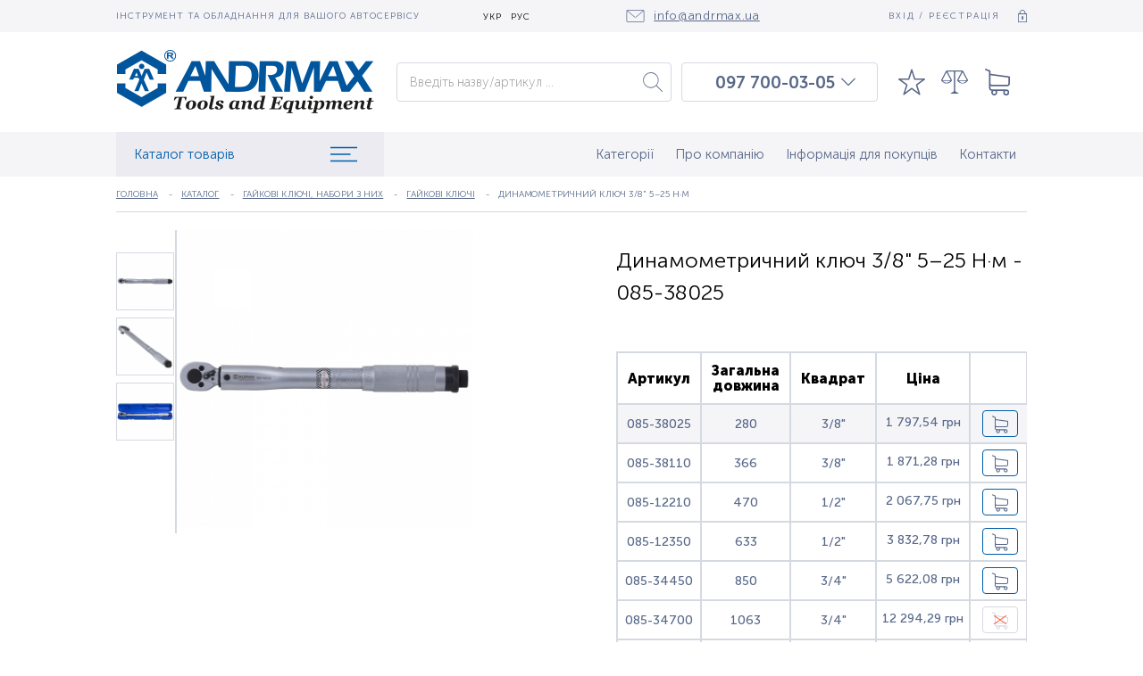

--- FILE ---
content_type: text/html; charset=UTF-8
request_url: https://andrmax.ua/uk/dinamometricheskij-kljuch-38-525-nm/p969
body_size: 223222
content:
<!DOCTYPE html>
<html lang="uk" dir="ltr" class="no-js">
<head>
    <meta charset="utf-8">
<meta http-equiv="X-UA-Compatible" content="IE=edge">
<title>Динамометричний ключ 3/8" 5–25 Н·м 085-38025 — купити за ціною 1 797,54 грн.| Інструмент для професіоналів ANDRMAX®</title>
    <meta name="description" lang="ru-ru" content="Замовляйте професійний фірмовий інструмент Динамометричний ключ 3/8&quot; 5–25 Н·м артикул 085-38025 в нашому магазині. Товари завжди в наявності. Якість гарантуємо. Доставка по Києву та Україні">
    <meta name="keywords" lang="ru-ru" content="Динамометричний ключ 3/8&quot; 5–25 Н·м, купити, ціна, замовити, доставка, якість 1 797,54 грн">

            <link rel="alternate" hreflang="ru" href="https://andrmax.ua/dinamometricheskij-kljuch-38-525-nm/p969" />
            <link rel="alternate" hreflang="uk" href="https://andrmax.ua/uk/dinamometricheskij-kljuch-38-525-nm/p969" />
    
<!-- www.wezom.com.ua -->
<!-- ANDRmax -->
<!-- no description -->
<!-- Open Graph -->
<meta property="og:title" content="Динамометричний ключ 3/8&quot; 5–25 Н·м 085-38025 — купити за ціною 1 797,54 грн.| Інструмент для професіоналів ANDRMAX®">
<meta property="og:type" content="website">
<meta property="og:site_name" content="andrmax.ua">
<meta property="og:url" content="https://andrmax.ua/uk/dinamometricheskij-kljuch-38-525-nm/p969">
<meta property="og:description" content="Замовляйте професійний фірмовий інструмент Динамометричний ключ 3/8&quot; 5–25 Н·м артикул 085-38025 в нашому магазині. Товари завжди в наявності. Якість гарантуємо. Доставка по Києву та Україні">
<meta property="og:image" content="https://andrmax.ua/Media/images/catalog/big/7f89ba57c78129142f179f74ca712726.jpg">

<!-- Touch -->
<meta name="format-detection" content="telephone=no">
<meta name="format-detection" content="address=no">

<!-- Responsive -->
<meta name="HandheldFriendly" content="True">
<meta name="MobileOptimized" content="320">
<meta name="apple-mobile-web-app-capable" content="yes">
<meta name="viewport" content="width=device-width, minimum-scale=1.0, maximum-scale=1.0, user-scalable=no">

<!-- Favicons -->
<link rel="apple-touch-icon" sizes="180x180" href="https://andrmax.ua/Media/favicons/apple-touch-icon.png">
<link rel="icon" type="image/png" sizes="32x32" href="https://andrmax.ua/Media/favicons/favicon-32x32.png">
<link rel="icon" type="image/png" sizes="16x16" href="https://andrmax.ua/Media/favicons/favicon-16x16.png">
<link rel="manifest" href="https://andrmax.ua/Media/favicons/manifest.json">
<link rel="mask-icon" href="https://andrmax.ua/Media/favicons/safari-pinned-tab.svg" color="#5bbad5">
<meta name="theme-color" content="#ffffff">

<!-- localstorage-test.js -->
		<script>"use strict";!function(win){function testLocal(testKey){try{return localStorage.setItem(testKey,testKey),localStorage.removeItem(testKey),!0}catch(e){return!1}}win.localSupport=testLocal("test-key"),win.localWrite=function(key,val){try{localStorage.setItem(key,val)}catch(e){if(e==QUOTA_EXCEEDED_ERR)return!1}}}(window);</script>					<!-- @TODO @all - Указать путь от корня сайта до папки `css`, к примеру `/Media/` -->
			<script>var MEDIA_FONT_PATH = 'https://andrmax.ua/Media/';</script>
				<!-- localstorage-fonts.js -->
		<script>"use strict";!function(win){function writeCSS(styleString){var styleElement=document.createElement("style");styleElement.rel="stylesheet",document.getElementsByTagName("head")[0].appendChild(styleElement);try{styleElement.innerText=styleString,styleElement.innerHTML=styleString}catch(e){try{styleElement.styleSheet.cssText=styleString}catch(e){return}}}function supportsWoff2(){if(!win.FontFace)return!1;var woff2=new FontFace("t",'url([data-uri]) format("woff2")',{});return woff2.load().catch(function(){}),"loading"===woff2.status||"loaded"===woff2.status}function loadExternalFont(url,urlKey,cssKey){var request=new XMLHttpRequest;request.open("GET",url),request.onload=function(){if(request.status>=200&&request.status<400){var css=request.responseText;writeCSS(css),win.localSupport&&(win.localWrite(urlKey,url),win.localWrite(cssKey,css))}else console.warn("request loadExternalFont - fail")},request.send()}function loadFont(fontName,srcWoff,srcWoff2){var prefix=fontName+"-x-font-",urlKey=prefix+"url",cssKey=prefix+"css",url=srcWoff2&&supportsWoff2()?srcWoff2:srcWoff;if(win.localSupport){var localUrl=localStorage[urlKey],localCss=localStorage[cssKey];localCss&&localUrl===url?writeCSS(localCss):loadExternalFont(url,urlKey,cssKey)}else loadExternalFont(url,urlKey,cssKey)}loadFont("Font-name",MEDIA_FONT_PATH+"css/fonts/fonts-woff.css",MEDIA_FONT_PATH+"css/fonts/fonts-woff2.css")}(window);</script>
		<style>html{font-family: 'Museo Sans';}</style>
<!-- svg4everybody.js -->
<script>!function(a,b){"function"==typeof define&&define.amd?define([],function(){return a.svg4everybody=b()}):"object"==typeof exports?module.exports=b():a.svg4everybody=b()}(this,function(){function a(a,b){if(b){var c=document.createDocumentFragment(),d=!a.getAttribute("viewBox")&&b.getAttribute("viewBox");d&&a.setAttribute("viewBox",d);for(var e=b.cloneNode(!0);e.childNodes.length;)c.appendChild(e.firstChild);a.appendChild(c)}}function b(b){b.onreadystatechange=function(){if(4===b.readyState){var c=b._cachedDocument;c||(c=b._cachedDocument=document.implementation.createHTMLDocument(""),c.body.innerHTML=b.responseText,b._cachedTarget={}),b._embeds.splice(0).map(function(d){var e=b._cachedTarget[d.id];e||(e=b._cachedTarget[d.id]=c.getElementById(d.id)),a(d.svg,e)})}},b.onreadystatechange()}function c(c){function d(){for(var c=0;c<l.length;){var g=l[c],h=g.parentNode;if(h&&/svg/i.test(h.nodeName)){var i=g.getAttribute("xlink:href");if(e&&(!f.validate||f.validate(i,h,g))){h.removeChild(g);var m=i.split("#"),n=m.shift(),o=m.join("#");if(n.length){var p=j[n];p||(p=j[n]=new XMLHttpRequest,p.open("GET",n),p.send(),p._embeds=[]),p._embeds.push({svg:h,id:o}),b(p)}else a(h,document.getElementById(o))}}else++c}k(d,67)}var e,f=Object(c),g=/\bTrident\/[567]\b|\bMSIE (?:9|10)\.0\b/,h=/\bAppleWebKit\/(\d+)\b/,i=/\bEdge\/12\.(\d+)\b/;e="polyfill"in f?f.polyfill:g.test(navigator.userAgent)||(navigator.userAgent.match(i)||[])[1]<10547||(navigator.userAgent.match(h)||[])[1]<537;var j={},k=window.requestAnimationFrame||setTimeout,l=document.getElementsByTagName("use");e&&d()}return c});</script>
<script>document.addEventListener("DOMContentLoaded", function() { svg4everybody({}); });</script>

<!-- saved from url=(0014)about:internet -->
<!--[if IE]><meta http-equiv="imagetoolbar" content="no"><![endif]-->
<!--[if lt IE 9]><script src="https://cdnjs.cloudflare.com/ajax/libs/html5shiv/3.7.3/html5shiv.js"></script><![endif]-->            <script>
(function(i,s,o,g,r,a,m){i['GoogleAnalyticsObject']=r;i[r]=i[r]||function(){
(i[r].q=i[r].q||[]).push(arguments)},i[r].l=1*new Date();a=s.createElement(o),
m=s.getElementsByTagName(o)[0];a.async=1;a.src=g;m.parentNode.insertBefore(a,m)
})(window,document,'script','//www.google-analytics.com/analytics.js','ga');

ga('create', 'UA-22976813-1', 'auto');
ga('send', 'pageview');
</script>
<!-- End Google Analytics -->        <style>
.item-page .swiper-slider-wrapper-custom{overflow: hidden} @charset "UTF-8";.footer-contacts{display:-webkit-box;display:flex;-webkit-box-orient:vertical;-webkit-box-direction:normal;flex-direction:column;display:none}.footer-contacts__item{margin-bottom:16px}.footer-contacts__item:last-of-type{margin-top:8px}.footer-contacts__link{color:#586889;text-decoration:none;font-size:13px;line-height:100%;font-weight:300;font-family:Museo Sans}.footer-contacts__link--mail{text-decoration:underline}.footer-nav{list-style-type:none;margin:0;padding:0;width:260px;display:none}.footer-nav__item{margin-bottom:12px}.footer-nav__link{color:#586889;font-weight:300;font-size:13px;line-height:110%;font-family:Museo Sans;text-decoration:none}.button--sub .button__content{background-color:#98a4ae;color:#fff;letter-spacing:.05em;font-size:10px;text-transform:uppercase;line-height:100%;font-weight:700;font-family:Museo Sans;border-radius:4px}.button--sm{height:30px;display:inline-block}.button--sm .button__content{height:30px;min-width:120px}.logo--footer{display:none}.logo--footer .logo__image svg{width:60px;height:69px}.logo--footer .logo__image-text svg{width:223px;height:34px}.view-text h1{clear:both;line-height:1.25;font-weight:400;margin:1.4em 0 1rem}@media only screen and (min-width:768px){html{font-size:14px}.item-descr__title-text{text-align:left;width:100%}.item-descr__group{-webkit-box-orient:horizontal;-webkit-box-direction:normal;flex-direction:row;-webkit-box-align:start;align-items:flex-start;-webkit-box-pack:start;justify-content:flex-start}.item-elements{margin-right:16px}.item-tabs__buttons{display:-webkit-box;display:flex}.item-tabs__button{margin-right:20px;border-bottom:0}.review-item__top-row{-webkit-box-orient:horizontal;-webkit-box-direction:normal;flex-direction:row;-webkit-box-align:center;align-items:center}.resp-tabs-buttons{display:none}}a{background-color:transparent;-webkit-text-decoration-skip:objects}img{border-style:none}svg:not(:root){overflow:hidden}button,input{font-family:sans-serif;font-size:100%;line-height:1.15;margin:0}button,input{overflow:visible}button{text-transform:none}button{-webkit-appearance:button}[type=search]{-webkit-appearance:textfield;outline-offset:-2px}::-webkit-file-upload-button{-webkit-appearance:button;font:inherit}button::-moz-focus-inner{border-style:none;padding:0}button:-moz-focusring{outline:ButtonText dotted 1px}[type=search]::-webkit-search-cancel-button,[type=search]::-webkit-search-decoration{-webkit-appearance:none}input::-ms-clear{display:none;width:0;height:0}input::-ms-reveal{display:none;width:0;height:0}.view-wrapper{position:relative;min-height:100%;overflow:hidden;padding-top:70px}.view-size{position:relative;max-width:1020px;max-width:calc(1020px + 3rem);padding:0 1.5rem;margin:0 auto;width:100%}.view-size:after{content:'';clear:both;display:block;height:0}.view-section{position:relative;background-color:#fff;z-index:100;padding-bottom:10px}.view-text{color:#0d1017;position:relative;font-size:11px;line-height:1.5;font-family:Museo Sans}.view-text>:first-child{margin-top:0}.view-text h1,.view-text h2{clear:both;line-height:1.25;font-weight:400;margin:1.4em 0 1rem}.view-text h1{font-size:2.25em}.view-text h2{font-size:2em}.view-text p{margin:1em 0}.view-text p{font-weight:400;font-size:14px}.breadcrumbs{width:100%;display:-webkit-box;display:flex;line-height:0;margin:0;font-size:10px;-webkit-box-align:center;align-items:center;height:40px;border-bottom:1px solid #d4d8e6;margin-bottom:50px}.breadcrumbs a{font-size:10px;color:#586889;letter-spacing:.01em;font-weight:300;font-family:Museo Sans;text-decoration:underline;text-transform:uppercase;white-space:nowrap;overflow:hidden;text-overflow:ellipsis;max-width:230px}.breadcrumbs span{color:#586889;display:-webkit-inline-box;display:inline-flex;vertical-align:top;font-size:10px;line-height:1.4;margin-right:6px;letter-spacing:.01em;font-weight:300;font-family:Museo Sans;text-transform:uppercase}.breadcrumbs span:before{margin-right:10px;content:'-';display:inline-block;vertical-align:top}.breadcrumbs span:first-child:before{display:none}.pagination{display:-webkit-box;display:flex;-webkit-box-align:center;align-items:center;-webkit-box-pack:center;justify-content:center;width:100%}.pagination__btns-group{display:-webkit-box;display:flex;-webkit-box-pack:center;justify-content:center;margin:0 5.2%;-webkit-box-align:center;align-items:center}.pagination__arrow{width:30px;height:30px;display:-webkit-box;display:flex;-webkit-box-pack:center;justify-content:center;-webkit-box-align:center;align-items:center;align-content:center}.pagination__arrow svg{width:24px;height:16px;fill:#586889;-webkit-transform-origin:center;transform-origin:center}.pagination__btn{width:30px;height:30px;display:-webkit-box;display:flex;-webkit-box-pack:center;justify-content:center;-webkit-box-align:center;align-items:center;align-content:center;color:#586889;text-decoration:none}.form{position:relative;font-size:1rem}.form__group{display:block;position:relative;margin:0 0 22px}.form__caption{font-size:14px;font-weight:300;font-family:Museo Sans;margin-bottom:10px;color:#586889}.control-holder{position:relative}.control-holder--text input{display:block;width:100%;line-height:18px;color:#586889;font-size:16px;font-weight:100;font-family:Museo Sans;outline:0;border:1px solid #d5d9e1;border-radius:4px}.control-holder--text input{height:44px;padding:0 14px}.download-photo__input{display:none}.view-header{position:fixed;width:100%;left:0;top:0;z-index:125;height:70px;background-color:#fff}.view-header__top{background-color:#f5f5f8;height:36px;-webkit-box-align:center;align-items:center;display:none;z-index:16;position:relative}.view-header__content{display:-webkit-box;display:flex;-webkit-box-pack:justify;justify-content:space-between;-webkit-box-align:center;align-items:center;position:relative;z-index:10;height:0}.view-header .view-size{position:relative;z-index:10}.view-header__middle{padding:0;height:0;display:-webkit-box;display:flex;-webkit-box-align:center;align-items:center;background-color:#fff;position:relative;z-index:15}.view-header__mail-block{display:-webkit-box;display:flex;-webkit-box-align:center;align-items:center;color:#586889;font-size:14px;font-weight:300;letter-spacing:.05em;margin-left:auto;font-family:Museo Sans}.view-header__mail-block svg{margin-right:10px;fill:#586889;width:21px;height:14px}.view-header__items-group{display:-webkit-box;display:flex;-webkit-box-orient:horizontal;-webkit-box-direction:normal;flex-direction:row;-webkit-box-align:center;align-items:center;max-width:550px;width:100%;top:0;position:relative;justify-content:space-around;height:0}.view-header__text{color:#586889;text-transform:uppercase;font-size:10px;font-family:Museo Sans;letter-spacing:.1em;font-weight:300;margin-right:auto}.view-header__enter-reg{display:-webkit-box;display:flex;color:#586889;text-transform:uppercase;font-size:10px;font-family:Museo Sans;-webkit-box-align:center;align-items:center;letter-spacing:.18em;font-weight:300;margin-left:auto;text-decoration:none}.view-header__enter-reg svg{margin-left:20px;width:10px;height:14px;fill:#586889}.view-header__bottom{background-color:#f5f5f8;height:70px;display:-webkit-box;display:flex;-webkit-box-align:center;align-items:center;position:relative}.view-header__bottom .view-size{z-index:21}.lng{width:auto;height:34px;display:-webkit-box;display:flex;position:relative;-webkit-box-align:center;align-items:center;-webkit-box-pack:center;justify-content:center;background-color:transparent}.lng__active-text{color:#000;text-transform:uppercase;font-size:10px;letter-spacing:.1em;font-weight:300;font-family:Museo Sans;margin:0 5px}.lng__item{text-decoration:none;color:#000;font-size:10px;letter-spacing:.1em;text-transform:uppercase;font-weight:300;font-family:Museo Sans;display:inline-block;padding-bottom:0;padding-left:0;width:100%;margin:0 5px}.lng__active-image{width:12px;text-transform:uppercase;height:6px;fill:#586889;margin-left:4px}.lng__items{position:absolute;top:100%;left:-1px;width:36px;background-color:transparent;display:-webkit-box;display:flex;-webkit-box-orient:vertical;-webkit-box-direction:normal;flex-direction:column;-webkit-box-align:center;align-items:center;-webkit-box-pack:center;justify-content:center;-webkit-transform:translateY(-60px);transform:translateY(-60px);border-radius:0 0 8px 8px;z-index:-1;visibility:hidden;opacity:0}.lng__active{height:100%;-webkit-box-align:center;display:-webkit-box;display:flex;-webkit-box-pack:center;justify-content:center;align-content:center;align-items:center;z-index:16;background-color:transparent;padding-top:4px;padding-bottom:2px}.header-widgets{display:-webkit-box;display:flex;position:fixed;z-index:25;right:22px;flex-wrap:nowrap;top:20px;max-width:initial}.header-widgets__search-resp-button{display:-webkit-box;display:flex;-webkit-box-pack:center;justify-content:center;width:auto;margin-left:20px;padding-right:0;margin-bottom:0}.header-widgets__image{fill:#586889;width:24px;height:30px}.header-widgets__item{position:relative;margin:0;height:30px;padding-right:12px;display:-webkit-box;display:flex;-webkit-box-pack:start;justify-content:flex-start;width:auto;margin:0 0 0 8px}.header-widgets__counter{color:#586889;font-size:16px;font-weight:700;font-family:Museo Sans;position:absolute;bottom:-4px;right:-7px;min-width:18px}.search-form{display:-webkit-box;display:flex;position:fixed;width:100%;left:100%;top:70px}.search-form .form__group{width:100%;margin-bottom:0}.search-form__btn{position:absolute;right:0;top:0;bottom:0;margin:auto 0;width:42px;height:42px;background-color:transparent;border:none;outline:0}.search-form__btn svg{position:absolute;right:0;top:0;bottom:0;left:0;margin:auto;fill:#586889;width:22px;height:22px}.phones-block{position:relative;-webkit-box-align:center;align-items:center;display:none;-webkit-box-pack:center;justify-content:center;width:48%;max-width:220px;padding-left:20px;border:1px solid #d5d9e1;border-bottom:none;border-radius:4px 4px 0 0;height:44px}.phones-block__item{font-size:19px;font-weight:500;font-family:Museo Sans;text-decoration:none;color:#586889;white-space:nowrap}.phones-block__arrow{width:20px;height:20px;margin:0 5px;display:block;position:relative}.phones-block__arrow svg{position:absolute;left:0;top:0;bottom:0;right:0;margin:auto;fill:#586889;width:18px;height:16px}.phones-block__more{position:absolute;display:-webkit-box;display:flex;-webkit-box-orient:vertical;-webkit-box-direction:normal;flex-direction:column;-webkit-box-align:center;align-items:center;-webkit-box-pack:center;justify-content:center;padding:0 10px;background-color:#fff;text-align:center;width:220px;left:-1px;top:100%;min-width:100%;max-height:0;overflow:hidden;z-index:15;border:1px solid #d5d9e1;box-shadow:1px 6px 20px -3px rgba(89,88,95,.1);border-top:none}.phones-block__more .phones-block__item:nth-child(1){-webkit-transform:translateY(-4px);transform:translateY(-4px)}.main-nav{list-style-type:none;padding:0;margin:0;display:none}.main-nav__item{padding:0}.main-nav__item:last-of-type{padding-right:0}.main-nav__link{text-decoration:none;color:#586889;padding:10px 12px;position:relative;font-size:15px;line-height:24px;font-weight:300;font-family:Museo Sans;display:-webkit-box;display:flex;-webkit-box-align:center;align-items:center;height:50px}.main-nav__link:after{position:absolute;left:0;bottom:0;width:100%;background-color:#002199;opacity:0;content:"";height:1px}.main-nav__link.is-active{color:#002199}.main-nav__link.is-active:after{opacity:1}.catalog-nav{position:relative;width:28.9%;display:none;min-width:300px}.catalog-nav__button{display:-webkit-box;display:flex;padding:10px 30px 10px 20px;font-size:15px;-webkit-box-pack:justify;justify-content:space-between;line-height:24px;color:#005da9;background-color:#ebebf1;font-weight:300;font-family:Museo Sans;height:50px;width:100%;-webkit-box-align:center;align-items:center;z-index:15;position:relative}.catalog-nav__button svg{width:30px;height:22px;fill:#005da9}.catalog-nav__content{display:-webkit-box;display:flex;-webkit-box-orient:vertical;-webkit-box-direction:normal;flex-direction:column;position:absolute;top:100%;left:0;width:100%;opacity:0;visibility:hidden;-webkit-transform:translateY(-400px);transform:translateY(-400px);border:1px solid #d5d9e1}.catalog-nav__list{background-color:#fff;list-style-type:none;padding:0;margin:0;box-shadow:1px 6px 20px -3px rgba(89,88,95,.1)}.catalog-nav__link{display:block;width:100%;min-height:34px;padding:7px 20px;border-bottom:1px solid #efeff4;border-top:1px solid #efeff4;font-size:13px;font-weight:300;font-family:Museo Sans;color:#586889;text-decoration:none;position:relative}.catalog-nav__list-item{position:relative}.catalog-nav__list-item ul{display:none;position:absolute;left:100%;width:100%;background:#fff;list-style:none;top:0;padding:0;border-left:2px solid #efeff4;border-right:2px solid #efeff4}.search-results{position:absolute;top:100%;left:0;width:100%;max-width:100%;background-color:#fff;border-radius:2px;border:1px solid #d5d9e1;display:none;padding:14px;max-height:100vh;overflow:auto}.item-descr{display:-webkit-box;display:flex;-webkit-box-orient:vertical;-webkit-box-direction:normal;flex-direction:column;width:100%}.item-descr .item__articul{margin-bottom:10px}.item-descr__title{width:100%;margin-bottom:28px;display:-webkit-box;display:flex;-webkit-box-orient:vertical;-webkit-box-direction:normal;flex-direction:column;-webkit-box-pack:center;justify-content:center}.item-descr__title-text{color:#000;font-size:22px;line-height:28px;font-weight:300;margin-bottom:10px;text-align:center;font-family:Museo Sans}.item-descr__group{display:-webkit-box;display:flex;-webkit-box-orient:vertical;-webkit-box-direction:normal;flex-direction:column;-webkit-box-align:center;align-items:center;-webkit-box-pack:center;justify-content:center}.item-descr__title-button{color:#586889;font-size:10px;font-weight:500;font-family:Museo Sans;text-decoration:underline;text-transform:uppercase;display:inline-block;margin-left:14px;padding:0 10px;text-align:center}.item-descr__info{display:-webkit-box;display:flex;-webkit-box-orient:vertical;-webkit-box-direction:normal;flex-direction:column;padding:20px;background-color:#f5f5f5;width:100%}.item-descr__info-title{margin-bottom:12px;font-size:18px;line-height:100%;font-weight:300;font-family:Museo Sans;color:#000}.item-descr__info-list{margin:0;padding:0;list-style-type:none;margin-bottom:20px}.item-descr__info-list-item{font-size:16px;color:#000;padding-left:20px;line-height:24px;font-weight:300;font-family:Museo Sans;position:relative}.item-descr__info-list-item:after{position:absolute;left:8px;top:8px;content:"";width:4px;height:4px;border-radius:100%;background-color:#586889}.item-elements{display:-webkit-box;display:flex;-webkit-box-orient:vertical;-webkit-box-direction:normal;flex-direction:column;margin-right:0;width:100%}.item-elements__group{display:-webkit-box;display:flex;flex-wrap:wrap;margin-bottom:34px;-webkit-box-orient:horizontal;-webkit-box-direction:normal;flex-direction:row;justify-content:space-around;-webkit-box-align:center;align-items:center}.item-elements__price{margin-bottom:10px;font-size:22px;color:#000;font-weight:500;width:50%;text-align:center;font-family:Museo Sans}.item-elements__old-price{width:50%;color:#98a4ae;font-size:14px;font-weight:300;font-family:Museo Sans;text-decoration:line-through;margin-bottom:10px;text-align:center}.item-elements__compare,.item-elements__favorites{margin-bottom:0;display:-webkit-box;display:flex;text-decoration:underline;-webkit-box-align:center;align-items:center;color:#586889;text-transform:uppercase;font-family:Museo Sans;font-weight:500;font-size:10px;letter-spacing:.1em}.item-elements__compare svg,.item-elements__favorites svg{width:26px;height:26px;fill:#586889;margin-right:8px}.item-slider{display:-webkit-box;display:flex;width:100%;max-width:400px;margin:0 auto;-webkit-box-orient:horizontal;-webkit-box-direction:normal;flex-direction:row;-webkit-box-pack:start;justify-content:flex-start;max-height:220px}.item-slider__main-image{width:100%;height:210px;max-width:350px;position:relative;margin-left:0;-webkit-box-ordinal-group:2;order:1}.item-slider__main-image img{position:absolute;left:0;top:0;bottom:0;right:0;margin:auto;max-height:100%}.item-slider__thumbs-wrapper{position:relative;width:76px;height:100%;max-height:290px;-webkit-box-ordinal-group:2;order:1;flex-shrink:0}.item-slider__thumb{-webkit-transform:rotate(0);transform:rotate(0);position:relative;width:65px!important;height:65px;border:1px solid #d5d9e1;display:-webkit-inline-box;display:inline-flex;-webkit-box-pack:center;justify-content:center;align-content:center}.item-slider__thumb--3d .item-slider__thumb-decor{width:65px;height:25px}.item-slider__thumb--video .item-slider__thumb-decor{width:24px;height:17px;bottom:12px;background-color:rgba(255,255,255,.5)}.item-slider__thumb-decor{position:absolute;bottom:6px;left:0;right:0;margin:0 auto;z-index:20;background-repeat:no-repeat;background-position:50%;background-size:cover}.item-slider__thumbs{height:300px;width:66px;position:relative;left:0;top:0}.item-page__info{display:-webkit-box;display:flex;margin-bottom:20px;-webkit-box-orient:vertical;-webkit-box-direction:normal;flex-direction:column;-webkit-box-pack:justify;justify-content:space-between}.item-page__bottom-row{padding-bottom:24px;border-bottom:none;margin-bottom:0;display:-webkit-box;display:flex;-webkit-box-pack:center;justify-content:center;-webkit-box-align:center;align-items:center;-webkit-box-orient:vertical;-webkit-box-direction:normal;flex-direction:column}.item-page__review-title{min-height:52px;display:-webkit-box;display:flex;-webkit-box-align:center;align-items:center;margin-right:30px;font-size:19px;line-height:100%;font-weight:300;font-family:Museo Sans;color:#000;border-bottom:1px solid #586889;margin-bottom:38px}.item-page__review{width:100%;padding-bottom:40px}.item-tabs{width:100%;padding-right:0;margin-bottom:20px}.item-tabs__buttons{display:none;flex-wrap:wrap;border-bottom:1px solid #586889;margin-bottom:38px}.item-tabs__title{margin-bottom:20px;font-size:20px;line-height:26px;font-weight:300;font-family:Museo Sans;color:#586889}.item-tabs__title span{color:#000}.item-tabs__button{height:52px;display:-webkit-box;display:flex;-webkit-box-align:center;align-items:center;-webkit-box-pack:center;justify-content:center;font-size:20px;line-height:100%;font-weight:300;font-family:Museo Sans;color:#586889;position:relative;margin-right:0;border-bottom:1px solid #586889}.item-tabs__button:after{position:absolute;content:"";top:100%;height:1px;width:100%;background-color:#000;left:0;opacity:0}.item-tabs__button.is-active{color:#000}.item-tabs__button.is-active:after{opacity:1}.reviews-grid{display:-webkit-box;display:flex;-webkit-box-orient:vertical;-webkit-box-direction:normal;flex-direction:column;width:100%}.review-item{display:-webkit-box;display:flex;-webkit-box-orient:vertical;-webkit-box-direction:normal;flex-direction:column;width:100%;padding-top:22px;padding-bottom:22px;position:relative}.review-item:after{position:absolute;left:0;top:0;width:20px;background-color:#005da9;height:1px;content:""}.review-item__top-row{margin-bottom:18px;display:-webkit-box;display:flex;-webkit-box-orient:vertical;-webkit-box-direction:normal;flex-direction:column;-webkit-box-pack:start;justify-content:flex-start;-webkit-box-align:start;align-items:flex-start}.review-item__title{font-size:18px;line-height:110%;color:#000;font-weight:300;font-family:Museo Sans;margin-right:14px}.review-item__text{margin-bottom:20px;font-size:16px;line-height:110%;font-weight:300;font-family:Museo Sans}.review-item__date{color:#005da9;font-weight:300;letter-spacing:.2em;font-family:Museo Sans;font-size:12px}.video-review__grid{display:-webkit-box;display:flex;flex-wrap:wrap;-webkit-box-pack:justify;justify-content:space-between}.video-review__item{width:100%;height:238px;background-size:cover;background-position:50%;background-repeat:no-repeat;display:block;margin-bottom:10px;position:relative}.video-review__item-decor{width:70px;height:50px;position:absolute;left:0;top:0;bottom:0;right:0;margin:auto}.video-review__item-decor svg{width:70px;height:50px;fill:#cc181e;position:relative;z-index:1}.video-review__item-decor:after{position:absolute;left:0;top:0;bottom:0;right:0;margin:auto;content:"";width:30px;height:30px;background-color:#fff}.button{border:none;padding:0;display:-webkit-box;display:flex;-webkit-box-pack:center;justify-content:center;-webkit-box-align:center;align-items:center;border-radius:4px;outline:0;background:0 0;text-decoration:none}.button--buy .button__content{background-color:transparent;color:#005da9;letter-spacing:.1em;font-size:11.5px;text-transform:uppercase;line-height:100%;font-weight:700;font-family:Museo Sans;border-radius:4px;border:1px solid #005da9}.button__content{display:-webkit-box;display:flex;-webkit-box-pack:center;justify-content:center;-webkit-box-align:center;align-items:center;align-content:center;padding:0 10px}.button--w100{width:100%}.button--lg{height:50px;display:inline-block}.button--lg .button__content{height:50px;min-width:210px}.resp-tabs-buttons{position:relative;width:100%;min-height:48px;-webkit-box-pack:center;justify-content:center;-webkit-box-align:center;align-items:center;align-content:center;display:-webkit-box;display:flex;margin-bottom:20px}.resp-tabs-buttons:after{position:absolute;right:18px;top:0;bottom:0;margin:auto 0;width:14px;height:6px;background-repeat:no-repeat;background-position:50%;background-size:cover;content:"";z-index:15}.resp-tabs-buttons__active,.resp-tabs-buttons__button{height:52px;display:-webkit-box;display:flex;-webkit-box-align:center;align-items:center;-webkit-box-pack:center;justify-content:center;font-size:20px;line-height:100%;font-weight:300;font-family:Museo Sans;color:#586889;position:relative;margin-right:0;border-bottom:1px solid #586889;background-color:#fff;z-index:5}.resp-tabs-buttons__button.is-active{background-color:#f3f4f6}.resp-tabs-buttons__active{width:100%;z-index:15;position:relative}.resp-tabs-buttons__content{position:absolute;left:0;top:100%;width:100%;-webkit-transform:scale(.98) translateY(-80px);transform:scale(.98) translateY(-80px);opacity:0;visibility:hidden;z-index:5}.item__descr-text{display:none;font-size:14px;line-height:18px;font-weight:100;width:100%;font-family:Museo Sans;color:#98a4ae;margin-bottom:32px;max-height:130px;padding:20px;margin-top:52px;overflow:hidden}.item__articul{color:#98a4ae}.item__status--in-stock{color:#005da9}.item__articul,.item__status{font-size:12px;text-transform:uppercase;font-weight:300;font-family:Museo Sans}.js-tabs-block__item{opacity:0;visibility:hidden;position:absolute;left:0;top:0;width:100%}.js-tabs-block__item.is-active{position:relative;visibility:visible;opacity:1}.js-tabs-block__content{position:relative}.logo{-webkit-box-align:center;align-items:center;position:fixed;margin:0 auto;left:78px;right:340px;top:10px;z-index:25;display:none;max-width:60px}.logo__image{margin-right:6px}.logo__image svg{fill:#002199;width:58px;height:50px}.logo__image-text{display:none}.logo__image-text svg{fill:#002199;width:281px;height:43px}.logo__sub-text{color:#98a4ae;font-size:24px;letter-spacing:.05em;font-weight:700;font-style:italic;font-family:Museo Sans;position:absolute;right:30px;bottom:-6px}.logo-wrapper{display:-webkit-box;display:flex;-webkit-box-align:start;align-items:flex-start;-webkit-box-orient:vertical;-webkit-box-direction:normal;flex-direction:column}.swiper-slider-wrapper-custom{position:relative;display:-webkit-box;display:flex;-webkit-box-align:center;align-items:center}.swiper-button-next{position:absolute;top:auto;bottom:-14px;background:0 0;display:-webkit-box;display:flex;-webkit-box-pack:center;justify-content:center;-webkit-box-align:center;align-items:center;align-content:center;left:auto;right:0;width:100%}.swiper-button-prev{position:absolute;bottom:auto;top:2px;background:0 0;display:-webkit-box;display:flex;-webkit-box-pack:center;justify-content:center;-webkit-box-align:center;align-items:center;align-content:center;left:0;right:auto;width:100%}.to-top{position:fixed;bottom:30px;right:30px;z-index:1;display:none;width:30px;height:30px;color:#d5dddf;text-align:center;z-index:255}.to-top__image{position:relative;top:50%;margin-top:-15px;width:30px;height:30px;display:inline-block;background-color:transparent;color:inherit;vertical-align:middle;fill:currentColor;stroke:currentColor;stroke-width:0}.hamburger{font:inherit;display:inline-block;overflow:visible;margin:0;text-transform:none;color:inherit;border:0;background-color:transparent}.hamburger-box{position:relative;display:inline-block;width:40px;height:24px}.hamburger-inner{top:50%;display:block;margin-top:-2px}.hamburger-inner,.hamburger-inner:after,.hamburger-inner:before{position:absolute;width:40px;height:4px;border-radius:4px}.hamburger-inner:after,.hamburger-inner:before{display:block;content:''}.hamburger-inner:before{top:-10px}.hamburger-inner:after{bottom:-10px}.hamburger-inner,.hamburger-inner:after,.hamburger-inner:before{background-color:#002199}.hamburger{padding:10px;-webkit-box-align:center;align-items:center;display:-webkit-box;display:flex;z-index:25}.resp-tabs-buttons__content{background-color:#fff}.addthis-widget{display:-webkit-box;display:flex;-webkit-box-align:center;align-items:center}.js-tabs-block__item{display:-webkit-box;display:flex;flex-wrap:wrap}.item__articul{max-width:58%;overflow:hidden}.pagination__btn.is-active{color:#0078ff}.item-page{position:relative}.item-descr__info{margin-bottom:20px}.search-form{z-index:5}.item-page .item__articul,.item-page .item__status--in-stock{font-size:13px}.item-page .item__articul{margin-bottom:0}body,html{height:unset!important}@media only screen and (min-width:375px){.header-widgets__image{width:30px}.header-widgets__item{padding-right:18px}.header-widgets__counter{right:0}.item-slider{max-height:340px}.item-slider__main-image{height:330px}.item-slider__thumbs{height:414px}}@media only screen and (min-width:480px){.control-holder--text input{font-size:14.5px;line-height:20px}.header-widgets__item{margin:0 0 0 18px}.logo{top:2px;max-width:366px}}@media only screen and (min-width:640px){.item-descr__title{display:block}.item-descr__title-text{margin-bottom:0}.item-descr__title-button{text-align:left}.item-elements__group{-webkit-box-orient:vertical;-webkit-box-direction:normal;flex-direction:column;-webkit-box-align:start;align-items:flex-start;-webkit-box-pack:justify;justify-content:space-between}.item-elements__price{text-align:left;width:60%;font-size:24px}.item-elements__old-price{text-align:left;width:40%}.item-elements__compare,.item-elements__favorites{margin-bottom:10px}.button--lg .button__content{min-width:250px}.logo__image svg{width:74px;height:68px}}@media only screen and (min-width:768px){html{font-size:14px}.item-descr__title-text{text-align:left;width:100%}.item-descr__group{-webkit-box-orient:horizontal;-webkit-box-direction:normal;flex-direction:row;-webkit-box-align:start;align-items:flex-start;-webkit-box-pack:start;justify-content:flex-start}.item-elements{margin-right:16px}.item-tabs__buttons{display:-webkit-box;display:flex}.item-tabs__button{margin-right:20px;border-bottom:0}.review-item__top-row{-webkit-box-orient:horizontal;-webkit-box-direction:normal;flex-direction:row;-webkit-box-align:center;align-items:center}.video-review__item{width:calc(50% - 5px)}.resp-tabs-buttons{display:none}}@media only screen and (min-width:1025px){.view-wrapper{padding-top:0}.view-section{padding-bottom:20px}.view-header{position:relative;height:auto}.view-header__top{display:-webkit-box;display:flex}.view-header__content{height:auto}.view-header__middle{height:112px}.view-header__items-group{height:auto}.view-header__bottom{height:50px}.header-widgets{top:0;right:0;position:relative}.header-widgets__search-resp-button{display:none}.header-widgets__item{margin:0}.search-form{position:relative;width:56%;max-width:330px;top:0;left:0}.phones-block{display:-webkit-box;display:flex}.main-nav{display:-webkit-box;display:flex}.catalog-nav{display:-webkit-box;display:flex}.item-descr__title{margin-bottom:48px}.item-descr__title-text{font-size:24px;line-height:36px}.item-elements{width:100%;margin-right:16px}.item-elements__group{-webkit-box-orient:horizontal;-webkit-box-direction:normal;flex-direction:row;-webkit-box-align:center;align-items:center}.item-slider{width:540px;margin:0}.item-slider__main-image{-webkit-box-ordinal-group:3;order:2;margin-right:6px;width:330px}.item-tabs__title{margin-bottom:30px;font-size:24px;line-height:30px}.item__descr-text{max-height:148px}.logo{position:relative;display:-webkit-box;display:flex;max-width:290px;top:0;left:0;right:0;margin:0}.logo__image svg{width:75px;height:87px}.logo__image-text{display:block}.hamburger{display:none}}@media only screen and (min-width:1024px){.search-results{max-width:330px}.item-page__info{-webkit-box-orient:horizontal;-webkit-box-direction:normal;flex-direction:row}.item-page__bottom-row{-webkit-box-orient:horizontal;-webkit-box-direction:normal;flex-direction:row;-webkit-box-pack:justify;justify-content:space-between;-webkit-box-align:start;align-items:flex-start}.item-page__review{width:344px;height:550px}.item-tabs{margin-bottom:0}}@media only screen and (min-width:1280px){.view-header__mail-block{margin-left:10%}.view-header__text{margin-right:6.5%}.item-descr{width:704px}.item-elements{margin-right:26px}.item-tabs__button{margin-right:30px;font-size:19px}.logo-wrapper{-webkit-box-orient:horizontal;-webkit-box-direction:normal;flex-direction:row;-webkit-box-align:center;align-items:center}.to-top{top:0;left:0;height:100%;width:60px}}@media only screen and (max-width:767px){.breadcrumbs{display:-webkit-box;display:flex}.breadcrumbs span,.breadcrumbs span:before{display:none}.breadcrumbs span:nth-last-child(2){display:block;overflow:hidden;white-space:nowrap;text-overflow:ellipsis;max-width:100%;background:0 0;margin:0}.breadcrumbs span:nth-last-child(2):before{content:'<';margin:0 5px 0 3px;display:inline-block}}@media all and (-ms-high-contrast:none),(-ms-high-contrast:active){.item-elements{width:42%}.view-header__mail-block svg{width:21px!important}}@media (max-width:375px){.hamburger{padding:4px}.hamburger-box,.hamburger-inner,.hamburger-inner:after,.hamburger-inner:before{width:30px}}html{font-family:sans-serif;line-height:1.15;-ms-text-size-adjust:100%;-webkit-text-size-adjust:100%;font-size:100%}body{margin:0}header,section{display:block}h1{font-size:2em;margin:.67em 0}html{position:relative;height:unset;font-size:12px;font-family:Museo Sans}*,:after,:before{box-sizing:inherit}a{color:#586889}body{position:relative;height:unset;box-sizing:border-box;min-width:320px;background-color:#fff}img{max-width:100%;height:auto}::-ms-selection{text-shadow:none;color:#fff;background:#2597ff}input{box-shadow:none}input::-webkit-input-placeholder{color:#999}input::-moz-placeholder{color:#999;opacity:.5}input:-ms-input-placeholder{color:#999}@media only screen and (min-width:768px){html{font-size:14px}}
.swiper-slider-wrapper-custom {
    width: 80px;
    border-right: 1px solid #d4d8e6;
}
.breadcrumbs{
	margin-bottom: 20px;
}
.item-slider__thumbs-wrapper {
    position: relative;
    width: 76px;
    height: 100%;
    max-height: calc(100% - 49px);
    order: 1;
    flex-shrink: 0;
}
.item-slider__thumb{
    margin-bottom: 8px;
}
body{
	overflow-y: scroll!important;
}
.view-text li {
    font-weight: 300;
    font-size: 14px;
}
.logo {
    position: relative;
    display: -webkit-box;
    display: flex;
    max-width: 290px;
    top: 0;
    left: 0;
    right: 0;
    margin: 0;
}
.breadcrumbs span[typeof="v:Breadcrumb--current"] {
	    overflow: hidden;
    text-overflow: ellipsis;
        max-width: 230px;
            display: block;
    white-space: nowrap;
}
.addthis-widget {
    display: -webkit-box;
    display: flex;
    -webkit-box-align: center;
    align-items: center;
    margin: 20px 0;
    min-height: 37px;
}
.addthis-widget__text {
    font-size: 16px;
    color: #000;
    font-family: Museo Sans;
    margin-right: 10px;
}
.view-text ul, .view-text ol {
    padding-left: 1.5em;
    margin-left: 0;
}
.item-slider {
    display: -webkit-box;
    display: flex;
    width: 100%;
    max-width: 475px;
    -webkit-box-orient: horizontal;
    -webkit-box-direction: normal;
    flex-direction: row;
    -webkit-box-pack: start;
    justify-content: flex-start;
}
.item-slider__thumbs-wrapper.swiper-container{
	overflow: hidden;
}
.item-slider__main-image--streak {
    width: 100%;
    height: auto;
    max-width: 350px;
    position: relative;
    margin-left: auto;
    -webkit-box-ordinal-group: 2;
    order: 1;
    cursor: pointer;
}
.logo img {
    max-width: 290px;
}.item-descr-wrapper {
    width: 340px;
}.sizes-table-wrapper{
	display: flex;
	flex-direction: column;
	margin-right: 0;
	width: 100%;
	background-color: $c-white;
	overflow: overlay;
	margin-bottom: 10px;
}
.item-descr{
  max-width: 460px;
  margin-left: 30px;
}
.sizes-table{
	border-spacing: 0;
	border: 1px solid $c-grey;
	margin: 0 auto;
	min-width: 280px;
	width: 100%;
}
	.sizes-table__link{
		display: flex;
		justify-content: center;
		align-items: center;
		min-height: 40px;
		padding: 4px;
		text-decoration: none;
		color: $c-blue;
		font-size: 14px;
		line-height: 110%;
		font-family: 'Museo Sans';
		transition: color 0.1s ease, background-color 0.1s ease;
		flex-direction: column;
	}

	.sizes-table__text{
		font-size: 16px;
		line-height: 110%;
		color: $c-black;
		font-family: 'Museo Sans';
		display: flex;
		justify-content: center;
		align-items: center;
		min-height: 40px;
		padding: 10px;
	}
	
	.sizes-table__price{
		margin-bottom: 4px;
		white-space: nowrap;
	}
	.sizes-table__old-price{
	    text-decoration: line-through;
	    color: $c-grey;
	    font-size: 12px;
	    white-space: nowrap;
	}

	.sizes-table__th,
	.sizes-table__td{
		border: 1px solid $c-grey;
	}.button--new-buy .button__new-buy-image {
    width: 30px;
    height: 30px;
    margin: auto;
    position: relative;
    fill: #586889;
}</style>    <link rel="stylesheet" href="https://andrmax.ua/Media/css/vendor/jquery-plugins.css">
<link rel="stylesheet" href="https://andrmax.ua/Media/css/style.css">
<link rel="stylesheet" href="https://andrmax.ua/Media/css/animate.css">
<link rel="stylesheet" href="https://andrmax.ua/Media/css/error.css">
<link rel="stylesheet" href="https://andrmax.ua/Media/css/wPreloader.css">
<link rel="stylesheet" href="https://andrmax.ua/Media/css/programmer/my.css"></head>
<body data-noty-regular-color="#fff"
      data-noty-success-color="#0078ff"
      data-noty-warning-color="#ff0000"
      data-noty-error-color="red"
      data-noty-alert-color="blue">

<div class="view-wrapper">

    <header class="view-header">
    <div class="view-header__top">
        <div class="view-size">
            <div class="view-header__content">
                <div class="view-header__text">Інструмент та обладнання для вашого автосервісу</div>

                                    <div class="lng">
                                                                                                                                        <div class="lng__active">
                                                                                                                                                                                                    <span class="lng__active-text">УКР</span>
                                                                                                                                                                                                    <a href="//andrmax.ua/dinamometricheskij-kljuch-38-525-nm/p969" class="lng__item" onclick="document.cookie = 'lang=968f531bc3553779ebe370f1456d2d8ffb076ad9~ru; Path=/; max-age=31536000;';">РУС</a>
                                                                                                                                                                                           </div>
                                                                        </div>
                                
                <a href="mailto:info@andrmax.ua" class="view-header__mail-block">
                    <svg>
                        <use xlink:href="https://andrmax.ua/Media/svg/sprite.svg#mail" />
                    </svg>

                    <span>info@andrmax.ua</span>
                </a>

                                    <div class="view-header__enter-reg js-mfp-ajax" data-url="//andrmax.ua/uk/popup/login">
                        <span>Вхід / реєстрація</span>
                        <svg>
                            <use xlink:href="https://andrmax.ua/Media/svg/sprite.svg#lock" />
                        </svg>
                    </div>
                            </div>
        </div>
    </div>

    <div class="view-header__middle">
        <div class="view-size">
            <div class="view-header__content">

                                    <a href="//andrmax.ua/uk" class="logo-wrapper">
                        <div class="logo">
                            <!-- <div class="logo__image">
                                <svg>
                                    <use xlink:href="https://andrmax.ua/Media/svg/sprite.svg#logo" />
                                </svg>
                            </div>

                            <div class="logo__image-text">
                                <svg>
                                    <use xlink:href="https://andrmax.ua/Media/svg/sprite.svg#logo_text" />
                                </svg>
                                <div class="logo__sub-text">Professional tools</div>
                            </div> -->
                                <img src="https://andrmax.ua/Media/images/logo.png" alt="">
                        </div>
                    </a>
                

                <div class="view-header__items-group">
                    <div class="search-form form js-form" data-form="true" data-ajax="//andrmax.ua/uk/form/search">
                        <div class="form__group">
                            <div class="control-holder control-holder--text">
                                <input data-ajax="//andrmax.ua/uk/ajax/drop_search" class="js-search" data-rule-minlength="1" data-name="query" placeholder="Введіть назву/артикул ..." required="required" type="search" id="search" name="search">
                            </div>
                        </div>

                        <input type="hidden" data-name="token" value="ODhlZjhjZWExOTI1OTgzNzRhNzcyNTQxYTA1ZTIxYjhkZWFmNmRjMmJiZTg4ZjYzODI3MzZhZWIyMTE0NTM4Nw==" />
                        <button class="js-form-submit search-form__btn">
                            <svg>
                                <use xlink:href="https://andrmax.ua/Media/svg/sprite.svg#search" />
                            </svg>
                        </button>

                        <div class="search-results js-ajax-search-results"></div>
                    </div>

                                            <div class="phones-block">
                            <a href="tel:0977000305" class="phones-block__item phones-block__item--main">097 700-03-05</a>

                            <span class="phones-block__arrow">
                                <svg>
                                    <use xlink:href="https://andrmax.ua/Media/svg/sprite.svg#arrow-down" />
                                </svg>
                            </span>

                                                            <div class="phones-block__more">
                                                                            <a href="tel:0970030309" class="phones-block__item">097 003-03-09</a>
                                                                            <a href="tel:0502737083" class="phones-block__item">050 27-37-083</a>
                                                                    </div>
                                                    </div>
                                    </div>

                <div class="header-widgets">

                    
                    <a href="#" class="header-widgets__item  js-mfp-ajax" data-url="//andrmax.ua/uk/popup/login">
                        <svg class="header-widgets__image">
                            <use xlink:href="https://andrmax.ua/Media/svg/sprite.svg#star" />
                        </svg>

                        <span class="header-widgets__counter js-wishlist-count"></span>
                    </a>

                    <a href="//andrmax.ua/uk/compare" class="header-widgets__item ">
                        <svg class="header-widgets__image">
                            <use xlink:href="https://andrmax.ua/Media/svg/sprite.svg#VESI" />
                        </svg>

                        <span class="header-widgets__counter js-compare-count"></span>
                    </a>

                    <div class="header-widgets__item  js-mfp-ajax" data-url="//andrmax.ua/uk/popup/cart">
                        <svg class="header-widgets__image">
                            <use xlink:href="https://andrmax.ua/Media/svg/sprite.svg#cart" />
                        </svg>

                        <span class="header-widgets__counter js-products-quantity"></span>
                    </div>

                    <div class="header-widgets__search-resp-button">
                        <svg class="header-widgets__image">
                            <use xlink:href="https://andrmax.ua/Media/svg/sprite.svg#search" />
                        </svg>
                    </div>
                </div>

            </div>
        </div>
    </div>

    <div class="view-header__bottom">
        <div class="view-size">
            <div class="view-header__content">
                <a href="#m_menu" class="hamburger hamburger-menu hamburger--spin">
                    <div class="hamburger-box">
                        <div class="hamburger-inner"></div>
                    </div>
                </a>


                <div class="catalog-nav">
                    <div class="catalog-nav__button ">

                        <span>Каталог товарів</span>

                        <svg>
                            <use xlink:href="https://andrmax.ua/Media/svg/sprite.svg#burger" />
                        </svg>
                    </div>

                        <div class="catalog-nav__content ">
        <ul class="catalog-nav__list">
                                                            <li class="catalog-nav__list-item">
                        <a href="//andrmax.ua/uk/products/podemniki-i-oborudovanie-dlja-razval-shozhdenie" class="catalog-nav__link">
                            <svg>
                                <use xlink:href="https://andrmax.ua/Media/svg/icons-menu.svg#lift" />
                            </svg>
                            <span>Підйомники для СТО</span>
                        </a>
                            <ul class="catalog-nav__list">
                    <li class="catalog-nav__list-item">
                <a href="//andrmax.ua/uk/products/dvuhstoechnye-i-chetyrehstoechnye-podemniki" class="catalog-nav__link">
                    <svg>
                        <use xlink:href="https://andrmax.ua/Media/svg/icons-menu.svg#lift" />
                    </svg>
                    <span>Двостійкові підйомники</span>
                </a>
                
            </li>
                    <li class="catalog-nav__list-item">
                <a href="//andrmax.ua/uk/products/chetyrehstoechnye-podemniki" class="catalog-nav__link">
                    <svg>
                        <use xlink:href="https://andrmax.ua/Media/svg/icons-menu.svg#lift-4" />
                    </svg>
                    <span>Чотирьохстійкові підйомники</span>
                </a>
                
            </li>
                    <li class="catalog-nav__list-item">
                <a href="//andrmax.ua/uk/products/nozhnichnye-podemniki" class="catalog-nav__link">
                    <svg>
                        <use xlink:href="https://andrmax.ua/Media/svg/icons-menu.svg#lift-foot" />
                    </svg>
                    <span>Ножичні підйомники</span>
                </a>
                
            </li>
                    <li class="catalog-nav__list-item">
                <a href="//andrmax.ua/uk/products/traversy" class="catalog-nav__link">
                    <svg>
                        <use xlink:href="https://andrmax.ua/Media/svg/icons-menu.svg#traverse" />
                    </svg>
                    <span>Траверси</span>
                </a>
                
            </li>
                    <li class="catalog-nav__list-item">
                <a href="//andrmax.ua/uk/products/zapasnye-chasti" class="catalog-nav__link">
                    <svg>
                        <use xlink:href="https://andrmax.ua/Media/svg/icons-menu.svg#spare-parts" />
                    </svg>
                    <span>Запасні частини</span>
                </a>
                
            </li>
            </ul>

                    </li>
                                                                <li class="catalog-nav__list-item">
                        <a href="//andrmax.ua/uk/products/oborudovanie-dlja-proverki-anomalnogo-shuma" class="catalog-nav__link">
                            <svg>
                                <use xlink:href="https://andrmax.ua/Media/svg/icons-menu.svg#spare-parts" />
                            </svg>
                            <span>Обладнання для перевірки аномального шуму</span>
                        </a>
                        
                    </li>
                                                                <li class="catalog-nav__list-item">
                        <a href="//andrmax.ua/uk/products/oborudovanie-dlja-razval-shozhdenija" class="catalog-nav__link">
                            <svg>
                                <use xlink:href="https://andrmax.ua/Media/svg/icons-menu.svg#wheel-alignment" />
                            </svg>
                            <span>Обладнання для «розвал-сходження»</span>
                        </a>
                        
                    </li>
                                                                <li class="catalog-nav__list-item">
                        <a href="//andrmax.ua/uk/products/shinomontazhnoe-i-balansirovochnoe-oborudovanie" class="catalog-nav__link">
                            <svg>
                                <use xlink:href="https://andrmax.ua/Media/svg/icons-menu.svg#tire-fitting-equipment" />
                            </svg>
                            <span>Шиномонтажне та балансувальне обладнання</span>
                        </a>
                            <ul class="catalog-nav__list">
                    <li class="catalog-nav__list-item">
                <a href="//andrmax.ua/uk/products/shinomontazhnoe-oborudovanie" class="catalog-nav__link">
                    <svg>
                        <use xlink:href="https://andrmax.ua/Media/svg/icons-menu.svg#tire-fitting-equipment" />
                    </svg>
                    <span>Шиномонтажне обладнання</span>
                </a>
                
            </li>
                    <li class="catalog-nav__list-item">
                <a href="//andrmax.ua/uk/products/aksessuary-k-balansirovochnym-i-shinomontazhnym-stankam" class="catalog-nav__link">
                    <svg>
                        <use xlink:href="https://andrmax.ua/Media/svg/icons-menu.svg#tire-fitting-equipment-2" />
                    </svg>
                    <span>Аксесуари та запчастини до шиномонтажних верстатів</span>
                </a>
                
            </li>
                    <li class="catalog-nav__list-item">
                <a href="//andrmax.ua/uk/products/balansirovochnoe-oborudovanie" class="catalog-nav__link">
                    <svg>
                        <use xlink:href="https://andrmax.ua/Media/svg/icons-menu.svg#tire-fitting-equipment-1" />
                    </svg>
                    <span>Балансувальне обладнання</span>
                </a>
                
            </li>
                    <li class="catalog-nav__list-item">
                <a href="//andrmax.ua/uk/products/aksessuary-i-zapchasti-k-balansirovochnym-stankam5239" class="catalog-nav__link">
                    <svg>
                        <use xlink:href="https://andrmax.ua/Media/svg/icons-menu.svg#" />
                    </svg>
                    <span>Аксесуари і запчастини до балансувальних верстатів</span>
                </a>
                
            </li>
                    <li class="catalog-nav__list-item">
                <a href="//andrmax.ua/uk/products/komplekty-po-spetspredlozheniju" class="catalog-nav__link">
                    <svg>
                        <use xlink:href="https://andrmax.ua/Media/svg/icons-menu.svg#" />
                    </svg>
                    <span>Комплекти за спецпропозицією</span>
                </a>
                
            </li>
            </ul>

                    </li>
                                                                <li class="catalog-nav__list-item">
                        <a href="//andrmax.ua/uk/products/vozdushnye-kompressory-i-komplektujuschie-k-nim6493" class="catalog-nav__link">
                            <svg>
                                <use xlink:href="https://andrmax.ua/Media/svg/icons-menu.svg#air-compressors-1" />
                            </svg>
                            <span>Повітряні компресори та комплектуючі до них</span>
                        </a>
                            <ul class="catalog-nav__list">
                    <li class="catalog-nav__list-item">
                <a href="//andrmax.ua/uk/products/vozdushnye-kompressory" class="catalog-nav__link">
                    <svg>
                        <use xlink:href="https://andrmax.ua/Media/svg/icons-menu.svg#air-compressors-1" />
                    </svg>
                    <span>Повітряні компресори</span>
                </a>
                
            </li>
                    <li class="catalog-nav__list-item">
                <a href="//andrmax.ua/uk/products/golovki-kompressornye" class="catalog-nav__link">
                    <svg>
                        <use xlink:href="https://andrmax.ua/Media/svg/icons-menu.svg#" />
                    </svg>
                    <span>Головки компресорні</span>
                </a>
                
            </li>
                    <li class="catalog-nav__list-item">
                <a href="//andrmax.ua/uk/products/komplektujuschie-k-kompressoram" class="catalog-nav__link">
                    <svg>
                        <use xlink:href="https://andrmax.ua/Media/svg/icons-menu.svg#air-compressors-2" />
                    </svg>
                    <span>Комплектуючі до компресорів</span>
                </a>
                
            </li>
            </ul>

                    </li>
                                                                <li class="catalog-nav__list-item">
                        <a href="//andrmax.ua/uk/products/gidravlicheskoe-i-mehanicheskoe-oborudovanie" class="catalog-nav__link">
                            <svg>
                                <use xlink:href="https://andrmax.ua/Media/svg/icons-menu.svg#hydraulic-equipment-1" />
                            </svg>
                            <span>Гідравлічне та механічне обладнання (домкрати, крани, підставки, преси, розтяжки, стапелі, стійки)</span>
                        </a>
                            <ul class="catalog-nav__list">
                    <li class="catalog-nav__list-item">
                <a href="//andrmax.ua/uk/products/oborudovanie-dlja-proverki-anomalnogo-shuma-lazernye-stanki" class="catalog-nav__link">
                    <svg>
                        <use xlink:href="https://andrmax.ua/Media/svg/icons-menu.svg#special-tool-2" />
                    </svg>
                    <span>Обладнання для перевірки аномального шуму</span>
                </a>
                
            </li>
                    <li class="catalog-nav__list-item">
                <a href="//andrmax.ua/uk/products/lazerno-volokonnoe-oborudovanie" class="catalog-nav__link">
                    <svg>
                        <use xlink:href="https://andrmax.ua/Media/svg/icons-menu.svg#special-tool-2" />
                    </svg>
                    <span>Лазерно-волоконне обладнання</span>
                </a>
                
            </li>
                    <li class="catalog-nav__list-item">
                <a href="//andrmax.ua/uk/products/domkraty-podkatnye" class="catalog-nav__link">
                    <svg>
                        <use xlink:href="https://andrmax.ua/Media/svg/icons-menu.svg#hydraulic-equipment-2" />
                    </svg>
                    <span>Домкрати підкатні</span>
                </a>
                
            </li>
                    <li class="catalog-nav__list-item">
                <a href="//andrmax.ua/uk/products/krany-gidravlicheskie" class="catalog-nav__link">
                    <svg>
                        <use xlink:href="https://andrmax.ua/Media/svg/icons-menu.svg#hydraulic-equipment-3" />
                    </svg>
                    <span>Крани гідравлічні</span>
                </a>
                
            </li>
                    <li class="catalog-nav__list-item">
                <a href="//andrmax.ua/uk/products/pressy-gidravlicheskie-i-pnevmogidravlicheskie" class="catalog-nav__link">
                    <svg>
                        <use xlink:href="https://andrmax.ua/Media/svg/icons-menu.svg#hydraulic-equipment-5" />
                    </svg>
                    <span>Преси гідравлічні та пневмогідравлічні</span>
                </a>
                
            </li>
                    <li class="catalog-nav__list-item">
                <a href="//andrmax.ua/uk/products/rastjazhki-gidronasosy-shtoki-i-tsilindry" class="catalog-nav__link">
                    <svg>
                        <use xlink:href="https://andrmax.ua/Media/svg/icons-menu.svg#hydraulic-equipment-6" />
                    </svg>
                    <span>Розтяжки, гідронасоси, штоки і циліндри</span>
                </a>
                
            </li>
                    <li class="catalog-nav__list-item">
                <a href="//andrmax.ua/uk/products/stapeli-i-traversy-dlja-remonta-dvigatelej" class="catalog-nav__link">
                    <svg>
                        <use xlink:href="https://andrmax.ua/Media/svg/icons-menu.svg#hydraulic-equipment-7" />
                    </svg>
                    <span>Стапелі і траверси для ремонту двигунів</span>
                </a>
                
            </li>
                    <li class="catalog-nav__list-item">
                <a href="//andrmax.ua/uk/products/stojki-transmissionnye" class="catalog-nav__link">
                    <svg>
                        <use xlink:href="https://andrmax.ua/Media/svg/icons-menu.svg#hydraulic-equipment-8" />
                    </svg>
                    <span>Трансмісійні стійки, підставки під автомобіль</span>
                </a>
                
            </li>
            </ul>

                    </li>
                                                                <li class="catalog-nav__list-item">
                        <a href="//andrmax.ua/uk/products/smazochno-zapravochnoe-oborudovanie" class="catalog-nav__link">
                            <svg>
                                <use xlink:href="https://andrmax.ua/Media/svg/icons-menu.svg#refueling-equipment" />
                            </svg>
                            <span>Мастильно-заправне обладнання (для відбору/роздачі рідин, мастил), піскоструйки</span>
                        </a>
                            <ul class="catalog-nav__list">
                    <li class="catalog-nav__list-item">
                <a href="//andrmax.ua/uk/products/dlja-otborarazdachi-zhidkostej-masel-i-smazok" class="catalog-nav__link">
                    <svg>
                        <use xlink:href="https://andrmax.ua/Media/svg/icons-menu.svg#refueling-equipment" />
                    </svg>
                    <span>Для відбору/роздачі рідин, олив і мастил</span>
                </a>
                
            </li>
                    <li class="catalog-nav__list-item">
                <a href="//andrmax.ua/uk/products/avtomaticheskoe-i-poluavtomaticheskoe-oborudovanie" class="catalog-nav__link">
                    <svg>
                        <use xlink:href="https://andrmax.ua/Media/svg/icons-menu.svg#special-tool-2" />
                    </svg>
                    <span>Автоматичне та напівавтоматичне обладнання</span>
                </a>
                
            </li>
                    <li class="catalog-nav__list-item">
                <a href="//andrmax.ua/uk/products/ustanovki-dlja-mojki-detalej-i-instrumenta" class="catalog-nav__link">
                    <svg>
                        <use xlink:href="https://andrmax.ua/Media/svg/icons-menu.svg#refueling-equipment-2" />
                    </svg>
                    <span>Установки для мийки деталей та інструменту</span>
                </a>
                
            </li>
                    <li class="catalog-nav__list-item">
                <a href="//andrmax.ua/uk/products/peskostrujki" class="catalog-nav__link">
                    <svg>
                        <use xlink:href="https://andrmax.ua/Media/svg/icons-menu.svg#refueling-equipment-3" />
                    </svg>
                    <span>Піскоструйки</span>
                </a>
                
            </li>
            </ul>

                    </li>
                                                                <li class="catalog-nav__list-item">
                        <a href="//andrmax.ua/uk/products/rihtovochnoe-oborudovanie-i-instrument" class="catalog-nav__link">
                            <svg>
                                <use xlink:href="https://andrmax.ua/Media/svg/icons-menu.svg#straightening" />
                            </svg>
                            <span>Рихтувальне обладнання та інструмент</span>
                        </a>
                        
                    </li>
                                                                <li class="catalog-nav__list-item">
                        <a href="//andrmax.ua/uk/products/telezhki-dlja-instrumenta-verstaki-jaschiki" class="catalog-nav__link">
                            <svg>
                                <use xlink:href="https://andrmax.ua/Media/svg/icons-menu.svg#trolleys-2" />
                            </svg>
                            <span>Візки для інструменту, верстаки, скрині</span>
                        </a>
                            <ul class="catalog-nav__list">
                    <li class="catalog-nav__list-item">
                <a href="//andrmax.ua/uk/products/telezhki-instrumentalnye" class="catalog-nav__link">
                    <svg>
                        <use xlink:href="https://andrmax.ua/Media/svg/icons-menu.svg#trolleys-1" />
                    </svg>
                    <span>Візки інструментальні</span>
                </a>
                
            </li>
                    <li class="catalog-nav__list-item">
                <a href="//andrmax.ua/uk/products/telezhki-s-instrumentom" class="catalog-nav__link">
                    <svg>
                        <use xlink:href="https://andrmax.ua/Media/svg/icons-menu.svg#trolleys-2" />
                    </svg>
                    <span>Візки з інструментом</span>
                </a>
                
            </li>
                    <li class="catalog-nav__list-item">
                <a href="//andrmax.ua/uk/products/verstaki-perforirovannye-paneli" class="catalog-nav__link">
                    <svg>
                        <use xlink:href="https://andrmax.ua/Media/svg/icons-menu.svg#trolleys-3" />
                    </svg>
                    <span>Верстаки, перфоровані панелі</span>
                </a>
                
            </li>
                    <li class="catalog-nav__list-item">
                <a href="//andrmax.ua/uk/products/jaschiki-dlja-instrumenta" class="catalog-nav__link">
                    <svg>
                        <use xlink:href="https://andrmax.ua/Media/svg/icons-menu.svg#trolleys-4" />
                    </svg>
                    <span>Скрині для інструменту</span>
                </a>
                
            </li>
            </ul>

                    </li>
                                                                <li class="catalog-nav__list-item">
                        <a href="//andrmax.ua/uk/products/lozhementy-s-instrumentom" class="catalog-nav__link">
                            <svg>
                                <use xlink:href="https://andrmax.ua/Media/svg/icons-menu.svg#set-of-tools" />
                            </svg>
                            <span>Набори інструменту для візків</span>
                        </a>
                            <ul class="catalog-nav__list">
                    <li class="catalog-nav__list-item">
                <a href="//andrmax.ua/uk/products/instrument-v-telezhkah" class="catalog-nav__link">
                    <svg>
                        <use xlink:href="https://andrmax.ua/Media/svg/icons-menu.svg#trolleys-2" />
                    </svg>
                    <span>Набори інструмента з візками</span>
                </a>
                
            </li>
                    <li class="catalog-nav__list-item">
                <a href="//andrmax.ua/uk/products/instrument-v-lozhementah-dlja-teleg" class="catalog-nav__link">
                    <svg>
                        <use xlink:href="https://andrmax.ua/Media/svg/icons-menu.svg#set-of-tools" />
                    </svg>
                    <span>Інструмент в ложементах, для візків</span>
                </a>
                
            </li>
            </ul>

                    </li>
                                                                <li class="catalog-nav__list-item">
                        <a href="//andrmax.ua/uk/products/tortsevye-golovki-i-prinadlezhnosti" class="catalog-nav__link">
                            <svg>
                                <use xlink:href="https://andrmax.ua/Media/svg/icons-menu.svg#end-heads" />
                            </svg>
                            <span>Торцеві головки, приладдя, набори</span>
                        </a>
                            <ul class="catalog-nav__list">
                    <li class="catalog-nav__list-item">
                <a href="//andrmax.ua/uk/products/golovki-tortsevye" class="catalog-nav__link">
                    <svg>
                        <use xlink:href="https://andrmax.ua/Media/svg/icons-menu.svg#end-heads" />
                    </svg>
                    <span>Головки торцеві</span>
                </a>
                
            </li>
                    <li class="catalog-nav__list-item">
                <a href="//andrmax.ua/uk/products/prinadlezhnosti" class="catalog-nav__link">
                    <svg>
                        <use xlink:href="https://andrmax.ua/Media/svg/icons-menu.svg#for-keys-2" />
                    </svg>
                    <span>Приладдя</span>
                </a>
                
            </li>
                    <li class="catalog-nav__list-item">
                <a href="//andrmax.ua/uk/products/vorotki-hrapovye" class="catalog-nav__link">
                    <svg>
                        <use xlink:href="https://andrmax.ua/Media/svg/icons-menu.svg#for-keys-3" />
                    </svg>
                    <span>Воротки храпові (тріскачки)</span>
                </a>
                
            </li>
                    <li class="catalog-nav__list-item">
                <a href="//andrmax.ua/uk/products/nabory-v-kejsah" class="catalog-nav__link">
                    <svg>
                        <use xlink:href="https://andrmax.ua/Media/svg/icons-menu.svg#set-of-heads-3" />
                    </svg>
                    <span>Набори</span>
                </a>
                
            </li>
            </ul>

                    </li>
                                                                <li class="catalog-nav__list-item">
                        <a href="//andrmax.ua/uk/products/gaechnye-klyuchi-i-nabory" class="catalog-nav__link">
                            <svg>
                                <use xlink:href="https://andrmax.ua/Media/svg/icons-menu.svg#spanners-1" />
                            </svg>
                            <span>Гайкові ключі, набори з них</span>
                        </a>
                            <ul class="catalog-nav__list">
                    <li class="catalog-nav__list-item">
                <a href="//andrmax.ua/uk/products/gaechnye-kljuchi" class="catalog-nav__link">
                    <svg>
                        <use xlink:href="https://andrmax.ua/Media/svg/icons-menu.svg#spanners-1" />
                    </svg>
                    <span>Гайкові ключі</span>
                </a>
                
            </li>
                    <li class="catalog-nav__list-item">
                <a href="//andrmax.ua/uk/products/nabory-klyuchej" class="catalog-nav__link">
                    <svg>
                        <use xlink:href="https://andrmax.ua/Media/svg/icons-menu.svg#spanners-2" />
                    </svg>
                    <span>Набори ключів</span>
                </a>
                
            </li>
                    <li class="catalog-nav__list-item">
                <a href="//andrmax.ua/uk/products/chehly-dlja-kljuchej" class="catalog-nav__link">
                    <svg>
                        <use xlink:href="https://andrmax.ua/Media/svg/icons-menu.svg#spanners-3" />
                    </svg>
                    <span>Чохли для ключів</span>
                </a>
                
            </li>
            </ul>

                    </li>
                                                                <li class="catalog-nav__list-item">
                        <a href="//andrmax.ua/uk/products/otvertki-i-nabory" class="catalog-nav__link">
                            <svg>
                                <use xlink:href="https://andrmax.ua/Media/svg/icons-menu.svg#screwdrivers-2" />
                            </svg>
                            <span>Викрутки, набори з них</span>
                        </a>
                            <ul class="catalog-nav__list">
                    <li class="catalog-nav__list-item">
                <a href="//andrmax.ua/uk/products/otvertki" class="catalog-nav__link">
                    <svg>
                        <use xlink:href="https://andrmax.ua/Media/svg/icons-menu.svg#screwdrivers-1" />
                    </svg>
                    <span>Викрутки</span>
                </a>
                
            </li>
                    <li class="catalog-nav__list-item">
                <a href="//andrmax.ua/uk/products/nabory-otvertok" class="catalog-nav__link">
                    <svg>
                        <use xlink:href="https://andrmax.ua/Media/svg/icons-menu.svg#screwdrivers-2" />
                    </svg>
                    <span>Набори викруток</span>
                </a>
                
            </li>
            </ul>

                    </li>
                                                                <li class="catalog-nav__list-item">
                        <a href="//andrmax.ua/uk/products/nasadki-vstavki-sl-ph-pz-torx-hex-spline-ribe" class="catalog-nav__link">
                            <svg>
                                <use xlink:href="https://andrmax.ua/Media/svg/icons-menu.svg#screwdrivers-1" />
                            </svg>
                            <span>Насадки, вставки SL, PH, PZ, Torx, Hex, Spline, Ribe</span>
                        </a>
                            <ul class="catalog-nav__list">
                    <li class="catalog-nav__list-item">
                <a href="//andrmax.ua/uk/products/nasadki-vstavki" class="catalog-nav__link">
                    <svg>
                        <use xlink:href="https://andrmax.ua/Media/svg/icons-menu.svg#nozzles" />
                    </svg>
                    <span>Насадки, вставки</span>
                </a>
                
            </li>
                    <li class="catalog-nav__list-item">
                <a href="//andrmax.ua/uk/products/nabory-vstavok" class="catalog-nav__link">
                    <svg>
                        <use xlink:href="https://andrmax.ua/Media/svg/icons-menu.svg#nozzles-2" />
                    </svg>
                    <span>Набори вставок</span>
                </a>
                
            </li>
            </ul>

                    </li>
                                                                <li class="catalog-nav__list-item">
                        <a href="//andrmax.ua/uk/products/sharnirno-gubtsevyj-instrument" class="catalog-nav__link">
                            <svg>
                                <use xlink:href="https://andrmax.ua/Media/svg/icons-menu.svg#pliers-2" />
                            </svg>
                            <span>Шарнірно-губцевий інструмент (пасатижі, плоскогубці, бокорізи, кліщі)</span>
                        </a>
                            <ul class="catalog-nav__list">
                    <li class="catalog-nav__list-item">
                <a href="//andrmax.ua/uk/products/zazhimy" class="catalog-nav__link">
                    <svg>
                        <use xlink:href="https://andrmax.ua/Media/svg/icons-menu.svg#pliers-1" />
                    </svg>
                    <span>Затискачі</span>
                </a>
                
            </li>
                    <li class="catalog-nav__list-item">
                <a href="//andrmax.ua/uk/products/passatizhi-ploskogubtsy-bokorezy-kleschi" class="catalog-nav__link">
                    <svg>
                        <use xlink:href="https://andrmax.ua/Media/svg/icons-menu.svg#pliers-2" />
                    </svg>
                    <span>Пасатижі, плоскогубці, бокорізи, кліщі</span>
                </a>
                
            </li>
                    <li class="catalog-nav__list-item">
                <a href="//andrmax.ua/uk/products/schiptsysemniki" class="catalog-nav__link">
                    <svg>
                        <use xlink:href="https://andrmax.ua/Media/svg/icons-menu.svg#pliers-3" />
                    </svg>
                    <span>Щипці/Знімачі</span>
                </a>
                
            </li>
            </ul>

                    </li>
                                                                <li class="catalog-nav__list-item">
                        <a href="//andrmax.ua/uk/products/spetsialnyj-instrument-i-prisposoblenija" class="catalog-nav__link">
                            <svg>
                                <use xlink:href="https://andrmax.ua/Media/svg/icons-menu.svg#special-tool-1" />
                            </svg>
                            <span>Спеціальний інструмент і пристосування (паливна система, моторна група, ходова частина, загального призначення)</span>
                        </a>
                            <ul class="catalog-nav__list">
                    <li class="catalog-nav__list-item">
                <a href="//andrmax.ua/uk/products/universalnye" class="catalog-nav__link">
                    <svg>
                        <use xlink:href="https://andrmax.ua/Media/svg/icons-menu.svg#special-tool-1" />
                    </svg>
                    <span>Універсальні</span>
                </a>
                
            </li>
                    <li class="catalog-nav__list-item">
                <a href="//andrmax.ua/uk/products/toplivnaja-sistema" class="catalog-nav__link">
                    <svg>
                        <use xlink:href="https://andrmax.ua/Media/svg/icons-menu.svg#special-tool-2" />
                    </svg>
                    <span>Паливна система</span>
                </a>
                
            </li>
                    <li class="catalog-nav__list-item">
                <a href="//andrmax.ua/uk/products/motornaja-gruppa" class="catalog-nav__link">
                    <svg>
                        <use xlink:href="https://andrmax.ua/Media/svg/icons-menu.svg#special-tool-3" />
                    </svg>
                    <span>Моторна група</span>
                </a>
                    <ul class="catalog-nav__list">
                    <li class="catalog-nav__list-item">
                <a href="//andrmax.ua/uk/products/instrument-obschego-naznachenija" class="catalog-nav__link">
                    <svg>
                        <use xlink:href="https://andrmax.ua/Media/svg/icons-menu.svg#motor-group" />
                    </svg>
                    <span>Інструмент загального призначення</span>
                </a>
                
            </li>
                    <li class="catalog-nav__list-item">
                <a href="//andrmax.ua/uk/products/dlja-benzinovyh-dvigatelej" class="catalog-nav__link">
                    <svg>
                        <use xlink:href="https://andrmax.ua/Media/svg/icons-menu.svg#motor-group-2" />
                    </svg>
                    <span>Для бензинових двигунів</span>
                </a>
                
            </li>
                    <li class="catalog-nav__list-item">
                <a href="//andrmax.ua/uk/products/dlja-dizelnyh-dvigatelej" class="catalog-nav__link">
                    <svg>
                        <use xlink:href="https://andrmax.ua/Media/svg/icons-menu.svg#motor-group-3" />
                    </svg>
                    <span>Для дизельних двигунів</span>
                </a>
                
            </li>
                    <li class="catalog-nav__list-item">
                <a href="//andrmax.ua/uk/products/dlja-masljannyh-filtrov" class="catalog-nav__link">
                    <svg>
                        <use xlink:href="https://andrmax.ua/Media/svg/icons-menu.svg#motor-group-4" />
                    </svg>
                    <span>Для заміни олив та фільтрів</span>
                </a>
                
            </li>
                    <li class="catalog-nav__list-item">
                <a href="//andrmax.ua/uk/products/fiksatory-valov" class="catalog-nav__link">
                    <svg>
                        <use xlink:href="https://andrmax.ua/Media/svg/icons-menu.svg#motor-group-5" />
                    </svg>
                    <span>Фіксатори</span>
                </a>
                
            </li>
            </ul>

            </li>
                    <li class="catalog-nav__list-item">
                <a href="//andrmax.ua/uk/products/hodovaja-chast" class="catalog-nav__link">
                    <svg>
                        <use xlink:href="https://andrmax.ua/Media/svg/icons-menu.svg#special-tool-4" />
                    </svg>
                    <span>Ходова частина</span>
                </a>
                
            </li>
                    <li class="catalog-nav__list-item">
                <a href="//andrmax.ua/uk/products/elektroarmaturnoe" class="catalog-nav__link">
                    <svg>
                        <use xlink:href="https://andrmax.ua/Media/svg/icons-menu.svg#special-tool-5" />
                    </svg>
                    <span>Знімачі пістонів, роз'ємів та з'єднувачів</span>
                </a>
                
            </li>
                    <li class="catalog-nav__list-item">
                <a href="//andrmax.ua/uk/products/dlja-rabot-so-steklami" class="catalog-nav__link">
                    <svg>
                        <use xlink:href="https://andrmax.ua/Media/svg/icons-menu.svg#special-tool-6" />
                    </svg>
                    <span>Для робіт зі склом</span>
                </a>
                
            </li>
            </ul>

                    </li>
                                                                <li class="catalog-nav__list-item">
                        <a href="//andrmax.ua/uk/products/vspomogatelnyj-instrument-raznoe" class="catalog-nav__link">
                            <svg>
                                <use xlink:href="https://andrmax.ua/Media/svg/icons-menu.svg#different" />
                            </svg>
                            <span>Допоміжний інструмент (молотки, зубила, магніти, захоплення, дзеркала, світильники, лещата, монтування...)</span>
                        </a>
                        
                    </li>
                                                                <li class="catalog-nav__list-item">
                        <a href="//andrmax.ua/uk/products/testery-izmeritelnye-pribory" class="catalog-nav__link">
                            <svg>
                                <use xlink:href="https://andrmax.ua/Media/svg/icons-menu.svg#testers" />
                            </svg>
                            <span>Тестери, вимірювальні прилади</span>
                        </a>
                        
                    </li>
                                                                <li class="catalog-nav__list-item">
                        <a href="//andrmax.ua/uk/products/pnevmoinstrument-i-aksessuary" class="catalog-nav__link">
                            <svg>
                                <use xlink:href="https://andrmax.ua/Media/svg/icons-menu.svg#pneumatic-tool" />
                            </svg>
                            <span>Пневмоінструмент та аксесуари</span>
                        </a>
                            <ul class="catalog-nav__list">
                    <li class="catalog-nav__list-item">
                <a href="//andrmax.ua/uk/products/gajkoverty-udarnye" class="catalog-nav__link">
                    <svg>
                        <use xlink:href="https://andrmax.ua/Media/svg/icons-menu.svg#pneumatic-tool" />
                    </svg>
                    <span>Ударні гайковерти</span>
                </a>
                
            </li>
                    <li class="catalog-nav__list-item">
                <a href="//andrmax.ua/uk/products/pnevmoinstrumenty" class="catalog-nav__link">
                    <svg>
                        <use xlink:href="https://andrmax.ua/Media/svg/icons-menu.svg#pneumatic-tool-2" />
                    </svg>
                    <span>Пневмоінструменти</span>
                </a>
                
            </li>
                    <li class="catalog-nav__list-item">
                <a href="//andrmax.ua/uk/products/pistolety-dlja-produvki-i-dlja-nakachki-shin" class="catalog-nav__link">
                    <svg>
                        <use xlink:href="https://andrmax.ua/Media/svg/icons-menu.svg#pneumatic-tool-3" />
                    </svg>
                    <span>Пістолети для продувки і для накачування шин</span>
                </a>
                
            </li>
                    <li class="catalog-nav__list-item">
                <a href="//andrmax.ua/uk/products/pokrasochnye-pistolety-i-aksessuary" class="catalog-nav__link">
                    <svg>
                        <use xlink:href="https://andrmax.ua/Media/svg/icons-menu.svg#pneumatic-tool-4" />
                    </svg>
                    <span>Інструмент та аксесуари для малярних робіт</span>
                </a>
                
            </li>
                    <li class="catalog-nav__list-item">
                <a href="//andrmax.ua/uk/products/shlangi-shtutsera-vlagootdeliteli" class="catalog-nav__link">
                    <svg>
                        <use xlink:href="https://andrmax.ua/Media/svg/icons-menu.svg#pneumatic-tool-5" />
                    </svg>
                    <span>Шланги, штуцера, вологовіддільники</span>
                </a>
                
            </li>
            </ul>

                    </li>
                                                                <li class="catalog-nav__list-item">
                        <a href="//andrmax.ua/uk/products/udarnye-tortsevye-golovki-i-prinadlezhnosti" class="catalog-nav__link">
                            <svg>
                                <use xlink:href="https://andrmax.ua/Media/svg/icons-menu.svg#shock-heads" />
                            </svg>
                            <span>Ударні торцеві головки і приладдя</span>
                        </a>
                        
                    </li>
                                                                                                <li class="catalog-nav__list-item">
                <a href="//andrmax.ua/uk/products" class="catalog-nav__link">
                    <svg>
                        <use xlink:href="https://andrmax.ua/Media/svg/icons-menu.svg#see-all" />
                    </svg>
                    <span>Дивитися усі</span>
                </a>
            </li>
        </ul>
    </div>
                    </div>


                                    <ul class="main-nav">
                                                    <li class="main-nav__item">
                                <a href="//andrmax.ua/uk/products" class="main-nav__link ">Категорії</a>
                            </li>
                                                    <li class="main-nav__item">
                                <a href="//andrmax.ua/uk/about" class="main-nav__link ">Про компанію</a>
                            </li>
                                                    <li class="main-nav__item">
                                <a href="//andrmax.ua/uk/biblioteka" class="main-nav__link ">Інформація для покупців</a>
                            </li>
                                                    <li class="main-nav__item">
                                <a href="//andrmax.ua/uk/contacts" class="main-nav__link ">Контакти</a>
                            </li>
                                            </ul>
                            </div>
        </div>
    </div>
</header>
    <section class="view-section _omglineblue">
    <div class="widget">
        <div class="view-size">
            <!--seoshield_formulas--kartochki-tovara-->

                	<div class="breadcrumbs" itemscope itemtype="http://schema.org/BreadcrumbList">
							<span itemprop="itemListElement" itemscope
                  itemtype="https://schema.org/ListItem">
                <a itemscope itemtype="https://schema.org/WebPage"
                    itemprop="item" itemid="//andrmax.ua/uk"
                    href="//andrmax.ua/uk">
                                        <span itemprop="name">Головна</span> 
                </a>
                <meta itemprop="position" content="1" />
            </span>
								<span itemprop="itemListElement" itemscope
                  itemtype="https://schema.org/ListItem">
                <a itemscope itemtype="https://schema.org/WebPage"
                    itemprop="item" itemid="//andrmax.ua/uk/products"
                    href="//andrmax.ua/uk/products">
                                        <span itemprop="name">Каталог</span> 
                </a>
                <meta itemprop="position" content="2" />
            </span>
								<span itemprop="itemListElement" itemscope
                  itemtype="https://schema.org/ListItem">
                <a itemscope itemtype="https://schema.org/WebPage"
                    itemprop="item" itemid="//andrmax.ua/uk/products/gaechnye-klyuchi-i-nabory"
                    href="//andrmax.ua/uk/products/gaechnye-klyuchi-i-nabory">
                                        <span itemprop="name">Гайкові ключі, набори з них</span> 
                </a>
                <meta itemprop="position" content="3" />
            </span>
								<span itemprop="itemListElement" itemscope
                  itemtype="https://schema.org/ListItem">
                <a itemscope itemtype="https://schema.org/WebPage"
                    itemprop="item" itemid="//andrmax.ua/uk/products/gaechnye-kljuchi"
                    href="//andrmax.ua/uk/products/gaechnye-kljuchi">
                                        <span itemprop="name">Гайкові ключі</span> 
                </a>
                <meta itemprop="position" content="4" />
            </span>
					        <!--dg_crumpsГайкові ключі--> 
        <!--dg_link/products/gaechnye-kljuchi-->
		<span itemprop="itemListElement" itemscope itemtype="https://schema.org/ListItem">
            <span itemprop="name">Динамометричний ключ 3/8" 5–25 Н·м</span>
            <meta itemprop="position" content="5" />
        </span>
	</div>
            <!-- #end breadcrumbs -->
        </div>
    </div>

    <div class="widget">
        <div class="view-size">
            <div class="item-page">
                <div class="item-page__info "
                     data-id="969">
                    <div class="item-slider" data-frames="0">
                                                    <div class="swiper-slider-wrapper-custom">
                                <div class="swiper-container item-slider__thumbs-wrapper js-thumbs-slider"
                                     data-arrow-next="<svg><use xlink:href='https://andrmax.ua/Media/svg/sprite.svg#arrow-down' /></svg>"
                                     data-arrow-prev="<svg><use xlink:href='https://andrmax.ua/Media/svg/sprite.svg#arrow-up' /></svg>">
                                    <div class="swiper-wrapper item-slider__thumbs">
                                                                                                                                                                                                                                                                                    <div
                                                            class="item-slider__thumb swiper-slide js-mfp-ajax"
                                                            data-param='{
                                                            "item-id":"969",
                                                            "src":"https://andrmax.ua/Media/images/catalog/original/7f89ba57c78129142f179f74ca712726.jpg",
                                                            "src-4k":"https://andrmax.ua/Media/images/catalog/4k/7f89ba57c78129142f179f74ca712726.jpg",
                                                            "src-big":"https://andrmax.ua/Media/images/catalog/big/7f89ba57c78129142f179f74ca712726.jpg",
                                                            "src-medium":"https://andrmax.ua/Media/images/catalog/medium/7f89ba57c78129142f179f74ca712726.jpg"
                                                        }'
                                                            data-url="//andrmax.ua/uk/popup/item_gallery"
                                                    >
                                                        <img class="js-lazy-image"
                                                             src="https://andrmax.ua/Media/images/catalog/small/7f89ba57c78129142f179f74ca712726.jpg"
                                                             data-src=""
                                                             data-big-src="https://andrmax.ua/Media/images/catalog/big/7f89ba57c78129142f179f74ca712726.jpg"
                                                             data-medium-src="https://andrmax.ua/Media/images/catalog/small/7f89ba57c78129142f179f74ca712726.jpg"
                                                             alt="Динамометричний ключ 3/8&quot; 5–25 Н·м - Фото 1">
                                                    </div>
                                                    <!--dg_img_in_sitemap:https:https://andrmax.ua/Media/images/catalog/small/7f89ba57c78129142f179f74ca712726.jpg-->
                                                                                                                                                                                                                                                <div
                                                            class="item-slider__thumb swiper-slide js-mfp-ajax"
                                                            data-param='{
                                                            "item-id":"969",
                                                            "src":"https://andrmax.ua/Media/images/catalog/original/9091471e2e21150542a75768996ee666.jpg",
                                                            "src-4k":"https://andrmax.ua/Media/images/catalog/4k/9091471e2e21150542a75768996ee666.jpg",
                                                            "src-big":"https://andrmax.ua/Media/images/catalog/big/9091471e2e21150542a75768996ee666.jpg",
                                                            "src-medium":"https://andrmax.ua/Media/images/catalog/medium/9091471e2e21150542a75768996ee666.jpg"
                                                        }'
                                                            data-url="//andrmax.ua/uk/popup/item_gallery"
                                                    >
                                                        <img class="js-lazy-image"
                                                             src="https://andrmax.ua/Media/images/catalog/small/9091471e2e21150542a75768996ee666.jpg"
                                                             data-src=""
                                                             data-big-src="https://andrmax.ua/Media/images/catalog/big/9091471e2e21150542a75768996ee666.jpg"
                                                             data-medium-src="https://andrmax.ua/Media/images/catalog/small/9091471e2e21150542a75768996ee666.jpg"
                                                             alt="Динамометричний ключ 3/8&quot; 5–25 Н·м - Фото 2">
                                                    </div>
                                                    <!--dg_img_in_sitemap:https:https://andrmax.ua/Media/images/catalog/small/9091471e2e21150542a75768996ee666.jpg-->
                                                                                                                                                                                                                                                <div
                                                            class="item-slider__thumb swiper-slide js-mfp-ajax"
                                                            data-param='{
                                                            "item-id":"969",
                                                            "src":"https://andrmax.ua/Media/images/catalog/original/d9f7c4fba596e598c9f5b09d5e4190d3.jpg",
                                                            "src-4k":"https://andrmax.ua/Media/images/catalog/4k/d9f7c4fba596e598c9f5b09d5e4190d3.jpg",
                                                            "src-big":"https://andrmax.ua/Media/images/catalog/big/d9f7c4fba596e598c9f5b09d5e4190d3.jpg",
                                                            "src-medium":"https://andrmax.ua/Media/images/catalog/medium/d9f7c4fba596e598c9f5b09d5e4190d3.jpg"
                                                        }'
                                                            data-url="//andrmax.ua/uk/popup/item_gallery"
                                                    >
                                                        <img class="js-lazy-image"
                                                             src="https://andrmax.ua/Media/images/catalog/small/d9f7c4fba596e598c9f5b09d5e4190d3.jpg"
                                                             data-src=""
                                                             data-big-src="https://andrmax.ua/Media/images/catalog/big/d9f7c4fba596e598c9f5b09d5e4190d3.jpg"
                                                             data-medium-src="https://andrmax.ua/Media/images/catalog/small/d9f7c4fba596e598c9f5b09d5e4190d3.jpg"
                                                             alt="Динамометричний ключ 3/8&quot; 5–25 Н·м - Фото 3">
                                                    </div>
                                                    <!--dg_img_in_sitemap:https:https://andrmax.ua/Media/images/catalog/small/d9f7c4fba596e598c9f5b09d5e4190d3.jpg-->
                                                                                            
                                        
                                        
                                        
                                    </div>
                                    <div class="swiper-scrollbar"></div>
                                </div>

                                <div class="swiper-button-next"></div>
                                <div class="swiper-button-prev"></div>
                            </div>
                                                <!--img_for_semrazm:https:https://andrmax.ua/Media/images/catalog/original/7f89ba57c78129142f179f74ca712726.jpg-->
                                                    <div class="item-slider__main-image--streak js-mfp-ajax"
                                 data-param='{"item-id":"969","src":"https://andrmax.ua/Media/images/catalog/original/7f89ba57c78129142f179f74ca712726.jpg"}'
                                 data-url="//andrmax.ua/uk/popup/item_gallery">
                                <img class="js-lazy-image"
                                     src="https://andrmax.ua/Media/images/catalog/big/7f89ba57c78129142f179f74ca712726.jpg"
                                     data-src=""
                                     data-big-src="https://andrmax.ua/Media/images/catalog/4k/7f89ba57c78129142f179f74ca712726.jpg"
                                     data-medium-src="https://andrmax.ua/Media/images/catalog/big/7f89ba57c78129142f179f74ca712726.jpg"
                                     alt="Динамометричний ключ 3/8&quot; 5–25 Н·м">

                                                            </div>
                                            </div>

                    <!--this_is_product-->
                    <div class="item-descr">
                        <div class="item-descr__title">
                            <h1 class="item-descr__title-text">Динамометричний ключ 3/8" 5–25 Н·м - 085-38025</h1>

                                                    </div>

                        <div class="item-descr__group">
                                                            <div class="sizes-table-wrapper _mb-lg _mr-none">
                                    <table class="sizes-table">
                                        <tr class="sizes-table__row">
                                            <th class='sizes-table__th'>
                                                <div class="sizes-table__text">Артикул</div>
                                            </th>
                                                                                                                                                                                                        <th class='sizes-table__th'>
                                                            <div class="sizes-table__text">Загальна довжина</div>
                                                        </th>
                                                                                                                                                                                                                <th class='sizes-table__th'>
                                                            <div class="sizes-table__text">Квадрат</div>
                                                        </th>
                                                                                                                                                                                            <th class='sizes-table__th'>
                                                <div class="sizes-table__text">Ціна</div>
                                            </th>

                                            <th class='sizes-table__th'>
                                                <div class="sizes-table__text"></div>
                                            </th>
                                        </tr>

                                                                                                                                <tr class="sizes-table__row js-cart-item is-active"
                                                data-id="969">
                                                <td class="sizes-table__td">
                                                    <a href="//andrmax.ua/uk/dinamometricheskij-kljuch-38-525-nm/p969"
                                                       class="sizes-table__link">085-38025</a>
                                                </td>
                                                                                                                                                                                                                        <td class="sizes-table__td">
                                                                <a href="//andrmax.ua/uk/dinamometricheskij-kljuch-38-525-nm/p969"
                                                                   class="sizes-table__link">280</a>
                                                            </td>
                                                                                                                                                                                                                                <td class="sizes-table__td">
                                                                <a href="//andrmax.ua/uk/dinamometricheskij-kljuch-38-525-nm/p969"
                                                                   class="sizes-table__link">3/8"</a>
                                                            </td>
                                                                                                                                                                                                            <td class="sizes-table__td">
                                                    <a href="//andrmax.ua/uk/dinamometricheskij-kljuch-38-525-nm/p969"
                                                       class="sizes-table__link">
                                                        <div class="sizes-table__price">1 797,54 грн</div>
                                                                                                            </a>
                                                </td>

                                                <td class="sizes-table__td">
                                                                                                                                                                        <a href="#"
                                                               class="button button--active button--new-buy button--mgs js-cart-buy"
                                                               data-url="//andrmax.ua/uk/popup/cart">
                                                                <div class="button__content">
                                                                    <svg class="button__new-buy-image">
                                                                        <use xlink:href="https://andrmax.ua/Media/svg/sprite.svg#cart"/>
                                                                    </svg>
                                                                </div>
                                                            </a>
                                                                                                                                                            </td>
                                            </tr>
                                                                                                                                <tr class="sizes-table__row js-cart-item"
                                                data-id="970">
                                                <td class="sizes-table__td">
                                                    <a href="//andrmax.ua/uk/dinamometricheskij-kljuch-38-19110-nm/p970"
                                                       class="sizes-table__link">085-38110</a>
                                                </td>
                                                                                                                                                                                                                        <td class="sizes-table__td">
                                                                <a href="//andrmax.ua/uk/dinamometricheskij-kljuch-38-19110-nm/p970"
                                                                   class="sizes-table__link">366</a>
                                                            </td>
                                                                                                                                                                                                                                <td class="sizes-table__td">
                                                                <a href="//andrmax.ua/uk/dinamometricheskij-kljuch-38-19110-nm/p970"
                                                                   class="sizes-table__link">3/8"</a>
                                                            </td>
                                                                                                                                                                                                            <td class="sizes-table__td">
                                                    <a href="//andrmax.ua/uk/dinamometricheskij-kljuch-38-19110-nm/p970"
                                                       class="sizes-table__link">
                                                        <div class="sizes-table__price">1 871,28 грн</div>
                                                                                                            </a>
                                                </td>

                                                <td class="sizes-table__td">
                                                                                                                                                                        <a href="#"
                                                               class="button button--active button--new-buy button--mgs js-cart-buy"
                                                               data-url="//andrmax.ua/uk/popup/cart">
                                                                <div class="button__content">
                                                                    <svg class="button__new-buy-image">
                                                                        <use xlink:href="https://andrmax.ua/Media/svg/sprite.svg#cart"/>
                                                                    </svg>
                                                                </div>
                                                            </a>
                                                                                                                                                            </td>
                                            </tr>
                                                                                                                                <tr class="sizes-table__row js-cart-item"
                                                data-id="3514">
                                                <td class="sizes-table__td">
                                                    <a href="//andrmax.ua/uk/dinamometricheskij-kljuch-12-42210-nm/p3514"
                                                       class="sizes-table__link">085-12210</a>
                                                </td>
                                                                                                                                                                                                                        <td class="sizes-table__td">
                                                                <a href="//andrmax.ua/uk/dinamometricheskij-kljuch-12-42210-nm/p3514"
                                                                   class="sizes-table__link">470</a>
                                                            </td>
                                                                                                                                                                                                                                <td class="sizes-table__td">
                                                                <a href="//andrmax.ua/uk/dinamometricheskij-kljuch-12-42210-nm/p3514"
                                                                   class="sizes-table__link">1/2"</a>
                                                            </td>
                                                                                                                                                                                                            <td class="sizes-table__td">
                                                    <a href="//andrmax.ua/uk/dinamometricheskij-kljuch-12-42210-nm/p3514"
                                                       class="sizes-table__link">
                                                        <div class="sizes-table__price">2 067,75 грн</div>
                                                                                                            </a>
                                                </td>

                                                <td class="sizes-table__td">
                                                                                                                                                                        <a href="#"
                                                               class="button button--active button--new-buy button--mgs js-cart-buy"
                                                               data-url="//andrmax.ua/uk/popup/cart">
                                                                <div class="button__content">
                                                                    <svg class="button__new-buy-image">
                                                                        <use xlink:href="https://andrmax.ua/Media/svg/sprite.svg#cart"/>
                                                                    </svg>
                                                                </div>
                                                            </a>
                                                                                                                                                            </td>
                                            </tr>
                                                                                                                                <tr class="sizes-table__row js-cart-item"
                                                data-id="972">
                                                <td class="sizes-table__td">
                                                    <a href="//andrmax.ua/uk/dinamometricheskij-kljuch-12-70350-nm/p972"
                                                       class="sizes-table__link">085-12350</a>
                                                </td>
                                                                                                                                                                                                                        <td class="sizes-table__td">
                                                                <a href="//andrmax.ua/uk/dinamometricheskij-kljuch-12-70350-nm/p972"
                                                                   class="sizes-table__link">633</a>
                                                            </td>
                                                                                                                                                                                                                                <td class="sizes-table__td">
                                                                <a href="//andrmax.ua/uk/dinamometricheskij-kljuch-12-70350-nm/p972"
                                                                   class="sizes-table__link">1/2"</a>
                                                            </td>
                                                                                                                                                                                                            <td class="sizes-table__td">
                                                    <a href="//andrmax.ua/uk/dinamometricheskij-kljuch-12-70350-nm/p972"
                                                       class="sizes-table__link">
                                                        <div class="sizes-table__price">3 832,78 грн</div>
                                                                                                            </a>
                                                </td>

                                                <td class="sizes-table__td">
                                                                                                                                                                        <a href="#"
                                                               class="button button--active button--new-buy button--mgs js-cart-buy"
                                                               data-url="//andrmax.ua/uk/popup/cart">
                                                                <div class="button__content">
                                                                    <svg class="button__new-buy-image">
                                                                        <use xlink:href="https://andrmax.ua/Media/svg/sprite.svg#cart"/>
                                                                    </svg>
                                                                </div>
                                                            </a>
                                                                                                                                                            </td>
                                            </tr>
                                                                                                                                <tr class="sizes-table__row js-cart-item"
                                                data-id="973">
                                                <td class="sizes-table__td">
                                                    <a href="//andrmax.ua/uk/dinamometricheskij-kljuch-34-65450-nm-andrmax/p973"
                                                       class="sizes-table__link">085-34450</a>
                                                </td>
                                                                                                                                                                                                                        <td class="sizes-table__td">
                                                                <a href="//andrmax.ua/uk/dinamometricheskij-kljuch-34-65450-nm-andrmax/p973"
                                                                   class="sizes-table__link">850</a>
                                                            </td>
                                                                                                                                                                                                                                <td class="sizes-table__td">
                                                                <a href="//andrmax.ua/uk/dinamometricheskij-kljuch-34-65450-nm-andrmax/p973"
                                                                   class="sizes-table__link">3/4"</a>
                                                            </td>
                                                                                                                                                                                                            <td class="sizes-table__td">
                                                    <a href="//andrmax.ua/uk/dinamometricheskij-kljuch-34-65450-nm-andrmax/p973"
                                                       class="sizes-table__link">
                                                        <div class="sizes-table__price">5 622,08 грн</div>
                                                                                                            </a>
                                                </td>

                                                <td class="sizes-table__td">
                                                                                                                                                                        <a href="#"
                                                               class="button button--active button--new-buy button--mgs js-cart-buy"
                                                               data-url="//andrmax.ua/uk/popup/cart">
                                                                <div class="button__content">
                                                                    <svg class="button__new-buy-image">
                                                                        <use xlink:href="https://andrmax.ua/Media/svg/sprite.svg#cart"/>
                                                                    </svg>
                                                                </div>
                                                            </a>
                                                                                                                                                            </td>
                                            </tr>
                                                                                                                                <tr class="sizes-table__row js-cart-item"
                                                data-id="974">
                                                <td class="sizes-table__td">
                                                    <a href="//andrmax.ua/uk/dinamometricheskij-kljuch-34-140700-nm/p974"
                                                       class="sizes-table__link">085-34700</a>
                                                </td>
                                                                                                                                                                                                                        <td class="sizes-table__td">
                                                                <a href="//andrmax.ua/uk/dinamometricheskij-kljuch-34-140700-nm/p974"
                                                                   class="sizes-table__link">1063</a>
                                                            </td>
                                                                                                                                                                                                                                <td class="sizes-table__td">
                                                                <a href="//andrmax.ua/uk/dinamometricheskij-kljuch-34-140700-nm/p974"
                                                                   class="sizes-table__link">3/4"</a>
                                                            </td>
                                                                                                                                                                                                            <td class="sizes-table__td">
                                                    <a href="//andrmax.ua/uk/dinamometricheskij-kljuch-34-140700-nm/p974"
                                                       class="sizes-table__link">
                                                        <div class="sizes-table__price">12 294,29 грн</div>
                                                                                                            </a>
                                                </td>

                                                <td class="sizes-table__td">
                                                                                                            <a href="#"
                                                           class="button button--active button--new-buy button--new-buy--nope button--mgs "
                                                           data-url="//andrmax.ua/uk/popup/login">
                                                            <div class="button__content">
                                                                <svg class="button__new-buy-image">
                                                                    <use xlink:href="https://andrmax.ua/Media/svg/sprite.svg#cart"/>
                                                                </svg>
                                                            </div>
                                                            <span class="tooltip--item-not-available">
                                                                Немає в наявності                                                            </span>
                                                        </a>
                                                                                                    </td>
                                            </tr>
                                                                                                                                <tr class="sizes-table__row js-cart-item"
                                                data-id="975">
                                                <td class="sizes-table__td">
                                                    <a href="//andrmax.ua/uk/dinamometricheskij-kljuch-34-140980-nm/p975"
                                                       class="sizes-table__link">085-34980</a>
                                                </td>
                                                                                                                                                                                                                        <td class="sizes-table__td">
                                                                <a href="//andrmax.ua/uk/dinamometricheskij-kljuch-34-140980-nm/p975"
                                                                   class="sizes-table__link">1213</a>
                                                            </td>
                                                                                                                                                                                                                                <td class="sizes-table__td">
                                                                <a href="//andrmax.ua/uk/dinamometricheskij-kljuch-34-140980-nm/p975"
                                                                   class="sizes-table__link">3/4"</a>
                                                            </td>
                                                                                                                                                                                                            <td class="sizes-table__td">
                                                    <a href="//andrmax.ua/uk/dinamometricheskij-kljuch-34-140980-nm/p975"
                                                       class="sizes-table__link">
                                                        <div class="sizes-table__price">16 305,67 грн</div>
                                                                                                            </a>
                                                </td>

                                                <td class="sizes-table__td">
                                                                                                                                                                        <a href="#"
                                                               class="button button--active button--new-buy button--mgs js-cart-buy"
                                                               data-url="//andrmax.ua/uk/popup/cart">
                                                                <div class="button__content">
                                                                    <svg class="button__new-buy-image">
                                                                        <use xlink:href="https://andrmax.ua/Media/svg/sprite.svg#cart"/>
                                                                    </svg>
                                                                </div>
                                                            </a>
                                                                                                                                                            </td>
                                            </tr>
                                                                            </table>
                                </div>


                                                        
                        </div>
                        <div class="item-elements__group item-elements__group--customs ">
                            <div class="item-elements__info" data-smart-tabs>
                                <div class="item-elements__info-button" data-filter-group="payment">
                                    <svg>
                                        <use xlink:href="https://andrmax.ua/Media/svg/sprite.svg#payment"/>
                                    </svg>
                                    <span>Ціни та знижки</span>
                                                                            <div class="item-elements__info-content" data-filter-group-block="payment"
                                             style="display: none">
                                            <div class="wysiwyg"><h3>На сайті вказані ціни з ПДВ.</h3>
<ul>
<li>При&nbsp;купівлі понад 5000 грн надається знижка 5%&nbsp;від роздрібних цін</li>
<li>При&nbsp;купівлі понад 10000 грн надається знижка 7%&nbsp;від роздрібних цін</li>
<li>При&nbsp;купівлі понад 20000 грн надається знижка 10%&nbsp;від роздрібних цін</li>
<li>При&nbsp;купівлі понад 50000 грн надається знижка 15%&nbsp;від роздрібних цін</li>
<li>При&nbsp;купівлі понад 200000 грн надається знижка 20%&nbsp;від роздрібних цін (закріплюється постійна&nbsp;знижка&nbsp;15%)</li>
<li>При&nbsp;купівлі понад 300000 грн надається знижка&nbsp;25%&nbsp;від роздрібних цін&nbsp;(закріплюється&nbsp;постійна&nbsp;знижка&nbsp;15%)</li>
</ul></div>
                                        </div>
                                                                    </div>
                                <div class="item-elements__info-button" data-filter-group="delivery">
                                    <svg>
                                        <use xlink:href="https://andrmax.ua/Media/svg/sprite.svg#delivery-2"/>
                                    </svg>
                                    <span>Доставка та оплата</span>
                                                                            <div class="item-elements__info-content" data-filter-group-block="delivery"
                                             style="display: none">
                                            <div class="wysiwyg"><h2>ДОСТАВКА</h2>
<h3>Доставка по Києву</h3>
<p>Безкоштовна, при замовленні на суму понад 20000 грн.</p>
<p>Здійснюється протягом трьох днів після оплати замовлення.</p>
<h3>Доставка транспортними компаніями</h3>
<p>Відправлення товарів в усі регіони України здійснюється транспортними компаніями за рахунок замовника або за домовленістю.</p>
<p>Відправка&nbsp;день в день&nbsp;здійснюється за умови замовлення та оплати до 14:00.</p>
<p>Доставка до транспортної компанії безкоштовна при покупці на будь-яку суму.</p>
<p><img src="/Media/images/Nova_Poshta.png" alt="" /> <img style="margin-left: 20px;" src="/Media/images/intime.png" alt="" /> <img style="margin-left: 20px;" src="/Media/images/avtolyuks.png" alt="" /></p>
<hr />
<h2>ОПЛАТА</h2>
<h3>Безготівковий розрахунок</h3>
<ol style="list-style-type: undefined;">
<li>Оплата здійснюється шляхом перерахування грошових коштів на банківський рахунок компанії згідно рахунку-фактури.<br /><br /></li>
<li>Оплата здійснюється шляхом перерахування грошових коштів за допомогою додатка Приват-24</li>
</ol></div>
                                        </div>
                                                                    </div>
                            </div>
                        </div>
                    </div>
                </div>

                <div class="item-page__bottom-row">
                    <div class="item-tabs js-tabs-block">
                        <div class="item-tabs__buttons">
                                                                                                                        <div class="js-tabs-block__button item-tabs__button is-active"
                                     data-tab-index="1">Опис</div>
                                                                                        <div class="js-tabs-block__button item-tabs__button "
                                     data-tab-index="2">Характеристики</div>
                                                                                                                    <div class="js-tabs-block__button item-tabs__button "
                                 data-tab-index="4">Відгуки</div>
                            
                        </div>

                        <div class="resp-tabs-buttons">
                            <div class="resp-tabs-buttons__active" data-indecator-text>
                                Опис                            </div>

                            <div class="resp-tabs-buttons__content">
                                                                                                                                        <div class="js-tabs-block__button resp-tabs-buttons__button is-active"
                                         data-tab-block-text data-tab-index="1">Опис</div>
                                                                                                    <div class="js-tabs-block__button resp-tabs-buttons__button "
                                         data-tab-block-text
                                         data-tab-index="2">Характеристики</div>
                                                                                                                                    <div class="js-tabs-block__button resp-tabs-buttons__button "
                                     data-tab-block-text data-tab-index="4">Відгуки</div>

                                
                            </div>
                        </div>

                        <div class="js-tabs-block__content item-tabs__content">
                                                                                        <div class="js-tabs-block__item is-active" data-tab-index="1">
                                    <div class="view-text view-text--article">
                                        <!--seo_text_start-->
                                        <ul>
<li><span lang="uk"><span class="hps">Прецизійний</span>&nbsp;<span class="hps">інструмент</span>&nbsp;<span class="hps">граничного</span>&nbsp;<span class="hps">типу.</span></span></li>
<li><span lang="uk"><span class="hps">Служить</span>&nbsp;<span class="hps">для</span>&nbsp;<span class="hps">затягування&nbsp;<a href="https://uk.wikipedia.org/wiki/%D0%A0%D1%96%D0%B7%D1%8C%D0%B1%D0%BE%D0%B2%D0%B5_%D0%B7%27%D1%94%D0%B4%D0%BD%D0%B0%D0%BD%D0%BD%D1%8F" target="_blank">різьбових з'єднань</a>&nbsp;з</span>&nbsp;<span class="hps">точно</span>&nbsp;<span class="hps">заданим моментом</span>.</span></li>
<li><span lang="uk"><span class="hps">Шкала</span>&nbsp;<span class="hps">вимірювання</span>&nbsp;<span class="hps atn">(</span>Н &middot;&nbsp;<span class="hps">м)</span>,&nbsp;<span class="hps">(кгс</span>&nbsp;<span class="hps">&middot;</span>&nbsp;<span class="hps">м)</span></span></li>
<li><span lang="uk"><span class="hps">Похибка</span>&nbsp;<span class="hps">&plusmn; 4%</span></span></li>
</ul>
<p><strong><span class="hps">Установка</span>&nbsp;<span class="hps">заданого</span>&nbsp;<span class="hps">моменту</span>:</strong></p>
<ol>
<li><span class="hps">Взявши</span>&nbsp;<span class="hps">ключ</span>&nbsp;<span class="hps">в</span>&nbsp;<span class="hps">ліву</span>&nbsp;<span class="hps">руку,</span>&nbsp;<span class="hps">правою рукою</span>&nbsp;<span class="hps">розблокуйте</span>&nbsp;<span class="hps">ручку</span><span class="hps">установки</span>&nbsp;<span class="hps">моменту,</span>&nbsp;<span class="hps">повертаючи</span>&nbsp;<span class="hps">стопор</span>&nbsp;<span class="hps">проти годинникової стрілки.</span>&nbsp;<span class="hps">Стопор</span>&nbsp;<span class="hps">розташований в нижній частині</span>&nbsp;<span class="hps">ключа.&nbsp;</span><span class="hps">Встановіть</span>&nbsp;<span class="hps">необхідне зусилля</span>&nbsp;<span class="hps">по вертикальних</span>&nbsp;<span class="hps">шкалах</span>&nbsp;<span class="hps">на ключі&nbsp;</span><span class="hps">та руків`я,</span>&nbsp;<span class="hps">повертаючи</span>&nbsp;<span class="hps">ручку</span>&nbsp;<span class="hps">установки.</span>&nbsp;<span class="hps">Після</span>&nbsp;<span class="hps">установки</span>&nbsp;<span class="hps">зусилля обов`язково</span>&nbsp;<span class="hps">затягніть</span>&nbsp;<span class="hps">стопор</span>, обертаючи&nbsp;<span class="hps">його</span>&nbsp;<span class="hps">за годинниковою стрілкою.</span></li>
<li><span lang="uk"><span class="hps">Проводьте</span>&nbsp;<span class="hps">затяжку</span>.</span></li>
<li><span lang="uk"><span class="hps">При</span>&nbsp;<span class="hps">досягненні</span>&nbsp;<span class="hps">встановленого</span>&nbsp;<span class="hps">моменту</span>&nbsp;<span class="hps">пролунає</span>&nbsp;<span class="hps">виразне</span>&nbsp;<span class="hps">клацання,</span>&nbsp;<span class="hps">відчутне</span>&nbsp;<span class="hps">також</span>&nbsp;<span class="hps">рукою.</span>&nbsp;<span class="hps">Затягування&nbsp;</span><span class="hps">закінчене.</span></span></li>
</ol>
<p><br /><span lang="uk"><span class="hps"><strong>Увага:</strong>&nbsp;Не</span>&nbsp;<span class="hps">продовжуйте</span>&nbsp;<span class="hps">затяжку</span>&nbsp;<span class="hps">після клацання</span>, це може призвести&nbsp;<span class="hps">до перевищення</span>&nbsp;<span class="hps">заданого</span>&nbsp;<span class="hps">моменту затягування</span>&nbsp;<span class="hps">і поломки</span>&nbsp;<span class="hps">ключа.</span><br /><br /><strong><span class="hps">Застереження:</span></strong></span></p>
<ol>
<li><span class="hps">Якщо</span>&nbsp;<span class="hps">ключ</span>&nbsp;<span class="hps">якийсь час не</span>&nbsp;<span class="hps">використовувався</span>, то&nbsp;<span class="hps">необхідно</span>&nbsp;<span class="hps">перед</span>&nbsp;<span class="hps">початком роботи</span>&nbsp;<span class="hps">провести</span>&nbsp;<span class="hps">кілька затяжок</span>&nbsp;<span class="hps">при&nbsp;</span><span class="hps">малому значенні</span>&nbsp;<span class="hps">зусилля.</span>&nbsp;<span class="hps">Це дозволить</span>&nbsp;<span class="hps">спеціальнму</span>&nbsp;<span class="hps">мастилу</span>&nbsp;<span class="hps">заповнити внутрішній</span>&nbsp;<span class="hps">робочий об`єм</span>.</li>
<li><span lang="uk"><span class="hps">Не використовувати</span>&nbsp;<span class="hps">ключ</span>&nbsp;<span class="hps">за</span>&nbsp;<span class="hps">межами робочого</span>&nbsp;<span class="hps">діапазону.</span></span></li>
<li><span lang="uk" style="color: #ff0000;"><span class="hps">Після робіт</span>&nbsp;<span class="hps">ручку</span>&nbsp;<span class="hps">установки</span>&nbsp;<span class="hps">моменту</span>&nbsp;<span class="hps">обов`язково</span>&nbsp;<span class="hps">звести</span>&nbsp;<span class="hps">в</span>&nbsp;<span class="hps">нуль.</span></span></li>
</ol>
<p><span lang="uk"><span class="hps">Ключ</span>&nbsp;<span class="hps">є точним</span>&nbsp;<span class="hps">вимірювальним інструментом</span>&nbsp;<span class="hps">і вимагає</span>&nbsp;<span class="hps">дбайливого поводження</span>&nbsp;<span class="hps">та зберігання</span>&nbsp;<span class="hps">(бажано</span>&nbsp;<span class="hps">у футлярі</span>).&nbsp;<span class="hps">Ключі</span>&nbsp;<span class="hps">відкалібровані</span>&nbsp;<span class="hps">і</span>&nbsp;<span class="hps">повіряются</span>.&nbsp;<span class="hps">Всі</span>&nbsp;<span class="hps">параметри відповідають</span>&nbsp;<span class="hps">методиці</span>&nbsp;<span class="hps">повірки</span>&nbsp;<span class="hps">МПУ</span>&nbsp;<span class="hps">233</span><span class="hps">/</span><span class="hps">02-2008</span>, затвердженої&nbsp;<span class="hps atn">ДП &laquo;</span>Укрметртестстандарт&raquo;&nbsp;<span class="hps">14.07.2008 р</span></span></p>
<p><span style="color: #ff0000;">Не використовуйте динамометричний ключ у якості воротка.</span></p>                                        <!--seo_text_end-->
                                    </div>
                                </div>
                                                            
                                                            <div class="js-tabs-block__item "
                                     data-tab-index="2">
                                    <div class="view-text">
                                        <table>
<thead>
<tr><th style="text-align: center;">Артикул</th><th style="text-align: center;">Діапазон, Н&middot;м</th><th style="text-align: center;">Приєднувальний квадрат, "</th><th style="text-align: center;">Загальна довжина, мм</th></tr>
</thead>
<tbody>
<tr><th style="text-align: center;" nowrap="nowrap">085-38025</th>
<td style="text-align: center;">5&ndash;25</td>
<td style="text-align: center;">3/8</td>
<td style="text-align: center;">280</td>
</tr>
<tr><th style="text-align: center;" nowrap="nowrap">085-38110</th>
<td style="text-align: center;">19&ndash;110</td>
<td style="text-align: center;">3/8</td>
<td style="text-align: center;">366</td>
</tr>
<tr><th style="text-align: center;" nowrap="nowrap">085-12210</th>
<td style="text-align: center;">42&ndash;210</td>
<td style="text-align: center;">1/2</td>
<td style="text-align: center;">470</td>
</tr>
<tr><th style="text-align: center;" nowrap="nowrap">085-12350</th>
<td style="text-align: center;">70&ndash;350</td>
<td style="text-align: center;">1/2</td>
<td style="text-align: center;">633</td>
</tr>
<tr><th style="text-align: center;" nowrap="nowrap">085-34450</th>
<td style="text-align: center;">65&ndash;450</td>
<td style="text-align: center;">3/4</td>
<td style="text-align: center;">850</td>
</tr>
<tr><th style="text-align: center;" nowrap="nowrap">085-34700</th>
<td style="text-align: center;">140&ndash;700</td>
<td style="text-align: center;">3/4</td>
<td style="text-align: center;">1063</td>
</tr>
<tr><th style="text-align: center;" nowrap="nowrap">085-34980</th>
<td style="text-align: center;">140&ndash;980</td>
<td style="text-align: center;">3/4</td>
<td style="text-align: center;">1213</td>
</tr>
</tbody>
</table>                                    </div>
                                </div>
                                                            
                                                        <div class="js-tabs-block__item "
                                 data-tab-index="4">
                                <div class="js-sticky-parent sticky--flex-blocks">
                                    
                                                                        <div class="item-page__review js-sticky-block sticky-scroll">
                                        <div class="item-page__review-title">Залишити відгук</div>

                                        <div class="js-form" data-form="true"
                                             data-ajax="//andrmax.ua/uk/form/add_comment">

                                            <div class="form__group">
                                                <div class="form__caption">Ваше ПІБ</div>
                                                <div class="control-holder control-holder--text">
                                                    <input required data-rule-word="true" data-name="name"
                                                           data-rule-minlength="2" type="text" id="name" name="Name"
                                                           placeholder="Ваше ПІБ">
                                                </div>
                                            </div>

                                            <div class="form__group">
                                                <div class="form__caption">Ваш e-mail</div>
                                                <div class="control-holder control-holder--text">
                                                    <input required data-rule-email="true" data-name="email" type="text"
                                                           id="email" name="email"
                                                           placeholder="Ваш e-mail">
                                                </div>
                                            </div>

                                            <div class="form__group">
                                                <div class="form__caption">Ваше повідомлення</div>
                                                <div class="control-holder control-holder--text">
                                                    <textarea data-name="text" required data-rule-minlength="10"
                                                              id="message" name="textarea"
                                                              placeholder="Ваше повідомлення"></textarea>
                                                </div>
                                            </div>

                                            <label class="download-photo" for="photo_loader">
                                                <input id="photo_loader" type="file" name="file" data-name="file"
                                                       class="download-photo__input">
                                                <ins class="download-photo__ins"></ins>
                                                <span class="download-photo__text"
                                                      data-text-formats="Допустимі формати jpeg, png, jpg"
                                                      data-text-okay="Видалити фотографію"
                                                      data-text-nope="додати фотографії">додати фотографії</span>
                                                <span class="download-photo__file-name"></span>
                                            </label>

                                            <input type="hidden" data-name="token" value="ODhlZjhjZWExOTI1OTgzNzRhNzcyNTQxYTA1ZTIxYjhkZWFmNmRjMmJiZTg4ZjYzODI3MzZhZWIyMTE0NTM4Nw==" />
                                            <input type="hidden" data-name="id" value="969">

                                            <button class="button button--active js-form-submit button--main button--md">
                                                <div class="button__content"
                                                     data-hover-text="Відправити">
                                                    <span>
                                                        Відправити                                                    </span>
                                                </div>
                                            </button>

                                        </div>
                                    </div>
                                </div>
                            </div>

                                                            <div class="js-tabs-block__item" data-tab-index="5">
                                    <div class="video-review">
                                        <div class="item-tabs__title">
                                            <span>Відеоогляди товару</span> Динамометричний ключ 3/8" 5–25 Н·м                                        </div>


                                        <div class="video-review__grid">
                                                                                            <a href="https://www.youtube.com/watch?v="
                                                   class="video-review__item js-custom-mfp-video"
                                                   style="background-image: url(https://img.youtube.com/vi//0.jpg)">
                                                    <span class="video-review__item-decor">
                                                        <svg>
                                                        <use xlink:href="https://andrmax.ua/Media/svg/sprite.svg#youtube_play"/>
                                                        </svg>
                                                    </span>
                                                </a>
                                                                                    </div>
                                    </div>
                                </div>
                                                    </div>
                    </div>
                </div>
                
                            </div>
        </div>
    </div>
</section>
<script type="application/ld+json">
{
	"@context": "http://schema.org/",
	"@type": "Product",
	"name": "\u0414\u0438\u043d\u0430\u043c\u043e\u043c\u0435\u0442\u0440\u0438\u0447\u043d\u0438\u0439 \u043a\u043b\u044e\u0447 3\/8\u0022 5\u201325 \u041d\u00b7\u043c",
		"image": "https:https://andrmax.ua/Media/images/catalog/big/7f89ba57c78129142f179f74ca712726.jpg",
	"mpn": "969",
			"brand": {
		"@type": "Brand",
		"name": "Andrmax"
	},
			"description": "<ul>\r\n<li><span lang=\u0022uk\u0022><span class=\u0022hps\u0022>\u041f\u0440\u0435\u0446\u0438\u0437\u0456\u0439\u043d\u0438\u0439<\/span>&nbsp;<span class=\u0022hps\u0022>\u0456\u043d\u0441\u0442\u0440\u0443\u043c\u0435\u043d\u0442<\/span>&nbsp;<span class=\u0022hps\u0022>\u0433\u0440\u0430\u043d\u0438\u0447\u043d\u043e\u0433\u043e<\/span>&nbsp;<span class=\u0022hps\u0022>\u0442\u0438\u043f\u0443.<\/span><\/span><\/li>\r\n<li><span lang=\u0022uk\u0022><span class=\u0022hps\u0022>\u0421\u043b\u0443\u0436\u0438\u0442\u044c<\/span>&nbsp;<span class=\u0022hps\u0022>\u0434\u043b\u044f<\/span>&nbsp;<span class=\u0022hps\u0022>\u0437\u0430\u0442\u044f\u0433\u0443\u0432\u0430\u043d\u043d\u044f&nbsp;<a href=\u0022https:\/\/uk.wikipedia.org\/wiki\/%D0%A0%D1%96%D0%B7%D1%8C%D0%B1%D0%BE%D0%B2%D0%B5_%D0%B7%27%D1%94%D0%B4%D0%BD%D0%B0%D0%BD%D0%BD%D1%8F\u0022 target=\u0022_blank\u0022>\u0440\u0456\u0437\u044c\u0431\u043e\u0432\u0438\u0445 \u0437'\u0454\u0434\u043d\u0430\u043d\u044c<\/a>&nbsp;\u0437<\/span>&nbsp;<span class=\u0022hps\u0022>\u0442\u043e\u0447\u043d\u043e<\/span>&nbsp;<span class=\u0022hps\u0022>\u0437\u0430\u0434\u0430\u043d\u0438\u043c \u043c\u043e\u043c\u0435\u043d\u0442\u043e\u043c<\/span>.<\/span><\/li>\r\n<li><span lang=\u0022uk\u0022><span class=\u0022hps\u0022>\u0428\u043a\u0430\u043b\u0430<\/span>&nbsp;<span class=\u0022hps\u0022>\u0432\u0438\u043c\u0456\u0440\u044e\u0432\u0430\u043d\u043d\u044f<\/span>&nbsp;<span class=\u0022hps atn\u0022>(<\/span>\u041d &middot;&nbsp;<span class=\u0022hps\u0022>\u043c)<\/span>,&nbsp;<span class=\u0022hps\u0022>(\u043a\u0433\u0441<\/span>&nbsp;<span class=\u0022hps\u0022>&middot;<\/span>&nbsp;<span class=\u0022hps\u0022>\u043c)<\/span><\/span><\/li>\r\n<li><span lang=\u0022uk\u0022><span class=\u0022hps\u0022>\u041f\u043e\u0445\u0438\u0431\u043a\u0430<\/span>&nbsp;<span class=\u0022hps\u0022>&plusmn; 4%<\/span><\/span><\/li>\r\n<\/ul>\r\n<p><strong><span class=\u0022hps\u0022>\u0423\u0441\u0442\u0430\u043d\u043e\u0432\u043a\u0430<\/span>&nbsp;<span class=\u0022hps\u0022>\u0437\u0430\u0434\u0430\u043d\u043e\u0433\u043e<\/span>&nbsp;<span class=\u0022hps\u0022>\u043c\u043e\u043c\u0435\u043d\u0442\u0443<\/span>:<\/strong><\/p>\r\n<ol>\r\n<li><span class=\u0022hps\u0022>\u0412\u0437\u044f\u0432\u0448\u0438<\/span>&nbsp;<span class=\u0022hps\u0022>\u043a\u043b\u044e\u0447<\/span>&nbsp;<span class=\u0022hps\u0022>\u0432<\/span>&nbsp;<span class=\u0022hps\u0022>\u043b\u0456\u0432\u0443<\/span>&nbsp;<span class=\u0022hps\u0022>\u0440\u0443\u043a\u0443,<\/span>&nbsp;<span class=\u0022hps\u0022>\u043f\u0440\u0430\u0432\u043e\u044e \u0440\u0443\u043a\u043e\u044e<\/span>&nbsp;<span class=\u0022hps\u0022>\u0440\u043e\u0437\u0431\u043b\u043e\u043a\u0443\u0439\u0442\u0435<\/span>&nbsp;<span class=\u0022hps\u0022>\u0440\u0443\u0447\u043a\u0443<\/span><span class=\u0022hps\u0022>\u0443\u0441\u0442\u0430\u043d\u043e\u0432\u043a\u0438<\/span>&nbsp;<span class=\u0022hps\u0022>\u043c\u043e\u043c\u0435\u043d\u0442\u0443,<\/span>&nbsp;<span class=\u0022hps\u0022>\u043f\u043e\u0432\u0435\u0440\u0442\u0430\u044e\u0447\u0438<\/span>&nbsp;<span class=\u0022hps\u0022>\u0441\u0442\u043e\u043f\u043e\u0440<\/span>&nbsp;<span class=\u0022hps\u0022>\u043f\u0440\u043e\u0442\u0438 \u0433\u043e\u0434\u0438\u043d\u043d\u0438\u043a\u043e\u0432\u043e\u0457 \u0441\u0442\u0440\u0456\u043b\u043a\u0438.<\/span>&nbsp;<span class=\u0022hps\u0022>\u0421\u0442\u043e\u043f\u043e\u0440<\/span>&nbsp;<span class=\u0022hps\u0022>\u0440\u043e\u0437\u0442\u0430\u0448\u043e\u0432\u0430\u043d\u0438\u0439 \u0432 \u043d\u0438\u0436\u043d\u0456\u0439 \u0447\u0430\u0441\u0442\u0438\u043d\u0456<\/span>&nbsp;<span class=\u0022hps\u0022>\u043a\u043b\u044e\u0447\u0430.&nbsp;<\/span><span class=\u0022hps\u0022>\u0412\u0441\u0442\u0430\u043d\u043e\u0432\u0456\u0442\u044c<\/span>&nbsp;<span class=\u0022hps\u0022>\u043d\u0435\u043e\u0431\u0445\u0456\u0434\u043d\u0435 \u0437\u0443\u0441\u0438\u043b\u043b\u044f<\/span>&nbsp;<span class=\u0022hps\u0022>\u043f\u043e \u0432\u0435\u0440\u0442\u0438\u043a\u0430\u043b\u044c\u043d\u0438\u0445<\/span>&nbsp;<span class=\u0022hps\u0022>\u0448\u043a\u0430\u043b\u0430\u0445<\/span>&nbsp;<span class=\u0022hps\u0022>\u043d\u0430 \u043a\u043b\u044e\u0447\u0456&nbsp;<\/span><span class=\u0022hps\u0022>\u0442\u0430 \u0440\u0443\u043a\u0456\u0432`\u044f,<\/span>&nbsp;<span class=\u0022hps\u0022>\u043f\u043e\u0432\u0435\u0440\u0442\u0430\u044e\u0447\u0438<\/span>&nbsp;<span class=\u0022hps\u0022>\u0440\u0443\u0447\u043a\u0443<\/span>&nbsp;<span class=\u0022hps\u0022>\u0443\u0441\u0442\u0430\u043d\u043e\u0432\u043a\u0438.<\/span>&nbsp;<span class=\u0022hps\u0022>\u041f\u0456\u0441\u043b\u044f<\/span>&nbsp;<span class=\u0022hps\u0022>\u0443\u0441\u0442\u0430\u043d\u043e\u0432\u043a\u0438<\/span>&nbsp;<span class=\u0022hps\u0022>\u0437\u0443\u0441\u0438\u043b\u043b\u044f \u043e\u0431\u043e\u0432`\u044f\u0437\u043a\u043e\u0432\u043e<\/span>&nbsp;<span class=\u0022hps\u0022>\u0437\u0430\u0442\u044f\u0433\u043d\u0456\u0442\u044c<\/span>&nbsp;<span class=\u0022hps\u0022>\u0441\u0442\u043e\u043f\u043e\u0440<\/span>, \u043e\u0431\u0435\u0440\u0442\u0430\u044e\u0447\u0438&nbsp;<span class=\u0022hps\u0022>\u0439\u043e\u0433\u043e<\/span>&nbsp;<span class=\u0022hps\u0022>\u0437\u0430 \u0433\u043e\u0434\u0438\u043d\u043d\u0438\u043a\u043e\u0432\u043e\u044e \u0441\u0442\u0440\u0456\u043b\u043a\u043e\u044e.<\/span><\/li>\r\n<li><span lang=\u0022uk\u0022><span class=\u0022hps\u0022>\u041f\u0440\u043e\u0432\u043e\u0434\u044c\u0442\u0435<\/span>&nbsp;<span class=\u0022hps\u0022>\u0437\u0430\u0442\u044f\u0436\u043a\u0443<\/span>.<\/span><\/li>\r\n<li><span lang=\u0022uk\u0022><span class=\u0022hps\u0022>\u041f\u0440\u0438<\/span>&nbsp;<span class=\u0022hps\u0022>\u0434\u043e\u0441\u044f\u0433\u043d\u0435\u043d\u043d\u0456<\/span>&nbsp;<span class=\u0022hps\u0022>\u0432\u0441\u0442\u0430\u043d\u043e\u0432\u043b\u0435\u043d\u043e\u0433\u043e<\/span>&nbsp;<span class=\u0022hps\u0022>\u043c\u043e\u043c\u0435\u043d\u0442\u0443<\/span>&nbsp;<span class=\u0022hps\u0022>\u043f\u0440\u043e\u043b\u0443\u043d\u0430\u0454<\/span>&nbsp;<span class=\u0022hps\u0022>\u0432\u0438\u0440\u0430\u0437\u043d\u0435<\/span>&nbsp;<span class=\u0022hps\u0022>\u043a\u043b\u0430\u0446\u0430\u043d\u043d\u044f,<\/span>&nbsp;<span class=\u0022hps\u0022>\u0432\u0456\u0434\u0447\u0443\u0442\u043d\u0435<\/span>&nbsp;<span class=\u0022hps\u0022>\u0442\u0430\u043a\u043e\u0436<\/span>&nbsp;<span class=\u0022hps\u0022>\u0440\u0443\u043a\u043e\u044e.<\/span>&nbsp;<span class=\u0022hps\u0022>\u0417\u0430\u0442\u044f\u0433\u0443\u0432\u0430\u043d\u043d\u044f&nbsp;<\/span><span class=\u0022hps\u0022>\u0437\u0430\u043a\u0456\u043d\u0447\u0435\u043d\u0435.<\/span><\/span><\/li>\r\n<\/ol>\r\n<p><br \/><span lang=\u0022uk\u0022><span class=\u0022hps\u0022><strong>\u0423\u0432\u0430\u0433\u0430:<\/strong>&nbsp;\u041d\u0435<\/span>&nbsp;<span class=\u0022hps\u0022>\u043f\u0440\u043e\u0434\u043e\u0432\u0436\u0443\u0439\u0442\u0435<\/span>&nbsp;<span class=\u0022hps\u0022>\u0437\u0430\u0442\u044f\u0436\u043a\u0443<\/span>&nbsp;<span class=\u0022hps\u0022>\u043f\u0456\u0441\u043b\u044f \u043a\u043b\u0430\u0446\u0430\u043d\u043d\u044f<\/span>, \u0446\u0435 \u043c\u043e\u0436\u0435 \u043f\u0440\u0438\u0437\u0432\u0435\u0441\u0442\u0438&nbsp;<span class=\u0022hps\u0022>\u0434\u043e \u043f\u0435\u0440\u0435\u0432\u0438\u0449\u0435\u043d\u043d\u044f<\/span>&nbsp;<span class=\u0022hps\u0022>\u0437\u0430\u0434\u0430\u043d\u043e\u0433\u043e<\/span>&nbsp;<span class=\u0022hps\u0022>\u043c\u043e\u043c\u0435\u043d\u0442\u0443 \u0437\u0430\u0442\u044f\u0433\u0443\u0432\u0430\u043d\u043d\u044f<\/span>&nbsp;<span class=\u0022hps\u0022>\u0456 \u043f\u043e\u043b\u043e\u043c\u043a\u0438<\/span>&nbsp;<span class=\u0022hps\u0022>\u043a\u043b\u044e\u0447\u0430.<\/span><br \/><br \/><strong><span class=\u0022hps\u0022>\u0417\u0430\u0441\u0442\u0435\u0440\u0435\u0436\u0435\u043d\u043d\u044f:<\/span><\/strong><\/span><\/p>\r\n<ol>\r\n<li><span class=\u0022hps\u0022>\u042f\u043a\u0449\u043e<\/span>&nbsp;<span class=\u0022hps\u0022>\u043a\u043b\u044e\u0447<\/span>&nbsp;<span class=\u0022hps\u0022>\u044f\u043a\u0438\u0439\u0441\u044c \u0447\u0430\u0441 \u043d\u0435<\/span>&nbsp;<span class=\u0022hps\u0022>\u0432\u0438\u043a\u043e\u0440\u0438\u0441\u0442\u043e\u0432\u0443\u0432\u0430\u0432\u0441\u044f<\/span>, \u0442\u043e&nbsp;<span class=\u0022hps\u0022>\u043d\u0435\u043e\u0431\u0445\u0456\u0434\u043d\u043e<\/span>&nbsp;<span class=\u0022hps\u0022>\u043f\u0435\u0440\u0435\u0434<\/span>&nbsp;<span class=\u0022hps\u0022>\u043f\u043e\u0447\u0430\u0442\u043a\u043e\u043c \u0440\u043e\u0431\u043e\u0442\u0438<\/span>&nbsp;<span class=\u0022hps\u0022>\u043f\u0440\u043e\u0432\u0435\u0441\u0442\u0438<\/span>&nbsp;<span class=\u0022hps\u0022>\u043a\u0456\u043b\u044c\u043a\u0430 \u0437\u0430\u0442\u044f\u0436\u043e\u043a<\/span>&nbsp;<span class=\u0022hps\u0022>\u043f\u0440\u0438&nbsp;<\/span><span class=\u0022hps\u0022>\u043c\u0430\u043b\u043e\u043c\u0443 \u0437\u043d\u0430\u0447\u0435\u043d\u043d\u0456<\/span>&nbsp;<span class=\u0022hps\u0022>\u0437\u0443\u0441\u0438\u043b\u043b\u044f.<\/span>&nbsp;<span class=\u0022hps\u0022>\u0426\u0435 \u0434\u043e\u0437\u0432\u043e\u043b\u0438\u0442\u044c<\/span>&nbsp;<span class=\u0022hps\u0022>\u0441\u043f\u0435\u0446\u0456\u0430\u043b\u044c\u043d\u043c\u0443<\/span>&nbsp;<span class=\u0022hps\u0022>\u043c\u0430\u0441\u0442\u0438\u043b\u0443<\/span>&nbsp;<span class=\u0022hps\u0022>\u0437\u0430\u043f\u043e\u0432\u043d\u0438\u0442\u0438 \u0432\u043d\u0443\u0442\u0440\u0456\u0448\u043d\u0456\u0439<\/span>&nbsp;<span class=\u0022hps\u0022>\u0440\u043e\u0431\u043e\u0447\u0438\u0439 \u043e\u0431`\u0454\u043c<\/span>.<\/li>\r\n<li><span lang=\u0022uk\u0022><span class=\u0022hps\u0022>\u041d\u0435 \u0432\u0438\u043a\u043e\u0440\u0438\u0441\u0442\u043e\u0432\u0443\u0432\u0430\u0442\u0438<\/span>&nbsp;<span class=\u0022hps\u0022>\u043a\u043b\u044e\u0447<\/span>&nbsp;<span class=\u0022hps\u0022>\u0437\u0430<\/span>&nbsp;<span class=\u0022hps\u0022>\u043c\u0435\u0436\u0430\u043c\u0438 \u0440\u043e\u0431\u043e\u0447\u043e\u0433\u043e<\/span>&nbsp;<span class=\u0022hps\u0022>\u0434\u0456\u0430\u043f\u0430\u0437\u043e\u043d\u0443.<\/span><\/span><\/li>\r\n<li><span lang=\u0022uk\u0022 style=\u0022color: #ff0000;\u0022><span class=\u0022hps\u0022>\u041f\u0456\u0441\u043b\u044f \u0440\u043e\u0431\u0456\u0442<\/span>&nbsp;<span class=\u0022hps\u0022>\u0440\u0443\u0447\u043a\u0443<\/span>&nbsp;<span class=\u0022hps\u0022>\u0443\u0441\u0442\u0430\u043d\u043e\u0432\u043a\u0438<\/span>&nbsp;<span class=\u0022hps\u0022>\u043c\u043e\u043c\u0435\u043d\u0442\u0443<\/span>&nbsp;<span class=\u0022hps\u0022>\u043e\u0431\u043e\u0432`\u044f\u0437\u043a\u043e\u0432\u043e<\/span>&nbsp;<span class=\u0022hps\u0022>\u0437\u0432\u0435\u0441\u0442\u0438<\/span>&nbsp;<span class=\u0022hps\u0022>\u0432<\/span>&nbsp;<span class=\u0022hps\u0022>\u043d\u0443\u043b\u044c.<\/span><\/span><\/li>\r\n<\/ol>\r\n<p><span lang=\u0022uk\u0022><span class=\u0022hps\u0022>\u041a\u043b\u044e\u0447<\/span>&nbsp;<span class=\u0022hps\u0022>\u0454 \u0442\u043e\u0447\u043d\u0438\u043c<\/span>&nbsp;<span class=\u0022hps\u0022>\u0432\u0438\u043c\u0456\u0440\u044e\u0432\u0430\u043b\u044c\u043d\u0438\u043c \u0456\u043d\u0441\u0442\u0440\u0443\u043c\u0435\u043d\u0442\u043e\u043c<\/span>&nbsp;<span class=\u0022hps\u0022>\u0456 \u0432\u0438\u043c\u0430\u0433\u0430\u0454<\/span>&nbsp;<span class=\u0022hps\u0022>\u0434\u0431\u0430\u0439\u043b\u0438\u0432\u043e\u0433\u043e \u043f\u043e\u0432\u043e\u0434\u0436\u0435\u043d\u043d\u044f<\/span>&nbsp;<span class=\u0022hps\u0022>\u0442\u0430 \u0437\u0431\u0435\u0440\u0456\u0433\u0430\u043d\u043d\u044f<\/span>&nbsp;<span class=\u0022hps\u0022>(\u0431\u0430\u0436\u0430\u043d\u043e<\/span>&nbsp;<span class=\u0022hps\u0022>\u0443 \u0444\u0443\u0442\u043b\u044f\u0440\u0456<\/span>).&nbsp;<span class=\u0022hps\u0022>\u041a\u043b\u044e\u0447\u0456<\/span>&nbsp;<span class=\u0022hps\u0022>\u0432\u0456\u0434\u043a\u0430\u043b\u0456\u0431\u0440\u043e\u0432\u0430\u043d\u0456<\/span>&nbsp;<span class=\u0022hps\u0022>\u0456<\/span>&nbsp;<span class=\u0022hps\u0022>\u043f\u043e\u0432\u0456\u0440\u044f\u044e\u0442\u0441\u044f<\/span>.&nbsp;<span class=\u0022hps\u0022>\u0412\u0441\u0456<\/span>&nbsp;<span class=\u0022hps\u0022>\u043f\u0430\u0440\u0430\u043c\u0435\u0442\u0440\u0438 \u0432\u0456\u0434\u043f\u043e\u0432\u0456\u0434\u0430\u044e\u0442\u044c<\/span>&nbsp;<span class=\u0022hps\u0022>\u043c\u0435\u0442\u043e\u0434\u0438\u0446\u0456<\/span>&nbsp;<span class=\u0022hps\u0022>\u043f\u043e\u0432\u0456\u0440\u043a\u0438<\/span>&nbsp;<span class=\u0022hps\u0022>\u041c\u041f\u0423<\/span>&nbsp;<span class=\u0022hps\u0022>233<\/span><span class=\u0022hps\u0022>\/<\/span><span class=\u0022hps\u0022>02-2008<\/span>, \u0437\u0430\u0442\u0432\u0435\u0440\u0434\u0436\u0435\u043d\u043e\u0457&nbsp;<span class=\u0022hps atn\u0022>\u0414\u041f &laquo;<\/span>\u0423\u043a\u0440\u043c\u0435\u0442\u0440\u0442\u0435\u0441\u0442\u0441\u0442\u0430\u043d\u0434\u0430\u0440\u0442&raquo;&nbsp;<span class=\u0022hps\u0022>14.07.2008 \u0440<\/span><\/span><\/p>\r\n<p><span style=\u0022color: #ff0000;\u0022>\u041d\u0435 \u0432\u0438\u043a\u043e\u0440\u0438\u0441\u0442\u043e\u0432\u0443\u0439\u0442\u0435 \u0434\u0438\u043d\u0430\u043c\u043e\u043c\u0435\u0442\u0440\u0438\u0447\u043d\u0438\u0439 \u043a\u043b\u044e\u0447 \u0443 \u044f\u043a\u043e\u0441\u0442\u0456 \u0432\u043e\u0440\u043e\u0442\u043a\u0430.<\/span><\/p>",
		"sku": "085-38025",
	    "offers": {
	"@type": "Offer",
	"priceCurrency": "UAH",
	"price": "1797.54",
	"priceValidUntil": "2027-01-22",
	"itemCondition": "http://schema.org/NewCondition",
		"availability": "http://schema.org/InStock",
		"url": "https://andrmax.ua/uk/dinamometricheskij-kljuch-38-525-nm/p969",
	"seller": {
	  "@type": "Organization",
	  "name": "Интернет магазин инструмента и оборудования для автосервиса"
	}
  }
}
</script>
    <div class="widget">
    <div class="view-size">
        <div class="advantages _mgb20 advantages--wide-block">
                        <a href="/uk/katalogi" class="advantages-item">
                <div class="advantages-item__image-block">
                    <svg class="advantages-item__image-bg">
                        <use xlink:href="https://andrmax.ua/Media/svg/sprite.svg#adv_bg" />
                    </svg>

                    <svg class="advantages-item__image"><use xmlns:xlink="http://www.w3.org/1999/xlink" xlink:href="https://andrmax.ua/Media/svg/sprite.svg#price"></use></svg>                </div>
                                <div class="advantages-item__text">
                    Каталоги                </div>
                            </a>
                        <a href="/uk/clients" class="advantages-item">
                <div class="advantages-item__image-block">
                    <svg class="advantages-item__image-bg">
                        <use xlink:href="https://andrmax.ua/Media/svg/sprite.svg#adv_bg" />
                    </svg>

                    <svg class="advantages-item__image"><use xmlns:xlink="http://www.w3.org/1999/xlink" xlink:href="https://andrmax.ua/Media/svg/sprite.svg#users"></use></svg>                </div>
                                <div class="advantages-item__text">
                    Користувачі                </div>
                            </a>
                        <a href="/uk/gallery" class="advantages-item">
                <div class="advantages-item__image-block">
                    <svg class="advantages-item__image-bg">
                        <use xlink:href="https://andrmax.ua/Media/svg/sprite.svg#adv_bg" />
                    </svg>

                    <svg class="advantages-item__image"><use xmlns:xlink="http://www.w3.org/1999/xlink" xlink:href="https://andrmax.ua/Media/svg/sprite.svg#frienship"></use></svg>                </div>
                                <div class="advantages-item__text">
                    Фотогалерея                </div>
                            </a>
                    </div>
    </div>
</div>

<footer class="view-footer">
    <div class="view-footer__top">
        <div class="view-size">

            <div class="widget">
                <div class="feed-block">
                    <div class="feed-block__text">
                        Підписуйся на свіжі новини нашого блогу.                        Будь в курсі останніх трендів!                    </div>

                    <div class="feed-block__form-wrapper">
                        <div class="form js-form feed-block__form" data-form="true" data-ajax="//andrmax.ua/uk/form/subscribe">

                            <div class="form__group">
                                <div class="control-holder control-holder--text">
                                    <input required data-rule-email="true" type="text" id="" name="email" data-name="email" placeholder="Введіть E-mail *">
                                </div>
                            </div>

                            <button  class="button button--active js-form-submit button--main button--md" >
                                <div class="button__content" data-hover-text="підписатися">
                                    <span>
                                        підписатися                                    </span>
                                </div>
                            </button>

                            <input type="hidden" data-name="token" value="ODhlZjhjZWExOTI1OTgzNzRhNzcyNTQxYTA1ZTIxYjhkZWFmNmRjMmJiZTg4ZjYzODI3MzZhZWIyMTE0NTM4Nw==" />
                        </div>
                    </div>
                </div>
            </div>
            <div class="view-footer__content">
                <div class="view-footer__content-left">

                                            <div class="footer-adres-block">
                                                            <div class="footer-adres-block__item">
                                    <div class="footer-adres-block__title">ТОВ «АНДРМАКС»</div>
                                                                        <div class="footer-adres-block__text">м. Київ, 04111, вул. Данила Щербаківського, 72</div>
                                                                    </div>
                                                    </div>
                    
                </div>

                <div class="view-footer__content-right">

                    <div class="footer-contacts">
                                                                                    <div class="footer-contacts__item">
                                    <a href="tel:0977000305" class="footer-contacts__link">097 700-03-05</a>
                                </div>
                                                            <div class="footer-contacts__item">
                                    <a href="tel:0970030309" class="footer-contacts__link">097 003-03-09</a>
                                </div>
                                                            <div class="footer-contacts__item">
                                    <a href="tel:0502737083" class="footer-contacts__link">050 27-37-083</a>
                                </div>
                                                                            <div class="footer-contacts__item">

<!--                            TODO привертеть форму-->
                            <a  href="#"  class="button button--active button--sub button--sm js-mfp-ajax"  data-url="//andrmax.ua/uk/popup/callback" >
                                <div class="button__content" data-hover-text="ЗВОРОТНІЙ ЗВ&#039;ЯЗОК">
                                    <span>
                                        ЗВОРОТНІЙ ЗВ'ЯЗОК                                    </span>
                                </div>
                            </a>

                        </div>

                        <div class="footer-contacts__item">
                            <a href="mailto:info@andrmax.ua" class="footer-contacts__link footer-contacts__link--mail">info@andrmax.ua</a>
                        </div>
                    </div>

                                            <ul class="footer-nav">
                                                            <li class="footer-nav__item">
                                    <a href="//andrmax.ua/uk/about" class="footer-nav__link">Про компанію</a>
                                </li>
                                                            <li class="footer-nav__item">
                                    <a href="//andrmax.ua/uk/dostavka" class="footer-nav__link">Доставка і оплата</a>
                                </li>
                                                            <li class="footer-nav__item">
                                    <a href="//andrmax.ua/uk/documents" class="footer-nav__link">Каталоги</a>
                                </li>
                                                            <li class="footer-nav__item">
                                    <a href="//andrmax.ua/uk/products/aktsii" class="footer-nav__link">Знижки</a>
                                </li>
                                                            <li class="footer-nav__item">
                                    <a href="//andrmax.ua/uk/news" class="footer-nav__link">Новини</a>
                                </li>
                                                            <li class="footer-nav__item">
                                    <a href="//andrmax.ua/uk/contacts" class="footer-nav__link">Контакти</a>
                                </li>
                                                            <li class="footer-nav__item">
                                    <a href="//andrmax.ua/uk/sitemap" class="footer-nav__link">Карта сайта</a>
                                </li>
                                                    </ul>
                                    </div>
            </div>
        </div>
    </div>

    <div class="view-footer__bottom">
        <div class="view-size">
            <div class="view-footer__content view-footer__content--bottom">

                <div class="logo-wrapper">
                        <div class="logo logo--footer">
                            <!-- <div class="logo__image">
                                <svg>
                                    <use xlink:href="https://andrmax.ua/Media/svg/sprite.svg#logo" />
                                </svg>
                            </div>

                            <div class="logo__image-text">
                                <svg>
                                    <use xlink:href="https://andrmax.ua/Media/svg/sprite.svg#logo_text" />
                                </svg>
                            </div> -->
                                <img src="https://andrmax.ua/Media/images/logof.png" alt="">
                        </div>

                        <div class="logo__text logocopytext">© 2004-2026 ANDRMAX <br>Всі права захищені </div>
                </div>

                <div class="copytext">
                    Усі логотипи і торгові марки, відображені на цьому сайті, належать їх власникам. Зміст даного сайту не може бути відтворено повністю або частково в будь-якій формі без попереднього письмового дозволу власника ресурсу!                </div>

                <div class="web-service">
                        <div class="web-service__item">
                            <a href="https://pilar.com.ua" rel="nofollow" target="_blank" class="wezom" style="font-size: 10px;line-height:9px; padding-top: 3px;color:#000; padding-left: 20px; background: url(https://pilar.com.ua/assets/main/static/favicon/favicon-16x16.png) left center no-repeat">
                                PILAR<br>просування сайтів                            </a>
                        </div>
                </div>
            </div>
        </div>
    </div>
</footer>

    <div id="m_menu" class="m-menu__items"
     data-menu-logo='<a href="//andrmax.ua/uk" class="menu_logo"><div class="logo__image"><svg><use xlink:href="https://andrmax.ua/Media/svg/sprite.svg#logo" /></svg></div><div class="logo__image-text"><svg><use xlink:href="https://andrmax.ua/Media/svg/sprite.svg#logo_text" /></svg><div class="logo__sub-text">Professional tools</div></div></a>'
     data-menu-start-title='Меню'
     data-button='<a href="#" class="button button--active button--sub button--sm js-mfp-ajax" data-url="//andrmax.ua/uk/popup/callback"><div class="button__content" data-hover-text="ЗВОРОТНІЙ ЗВ&#039;ЯЗОК"><span>ЗВОРОТНІЙ ЗВ&#039;ЯЗОК</span></div></a>'
     data-reg='<div class="view-header__enter-reg js-mfp-ajax" data-url="//andrmax.ua/uk/popup/login"><span>Вхід / реєстрація</span><svg><use xlink:href="https://andrmax.ua/Media/svg/sprite.svg#lock" /></svg></div>'
     data-menu-lngs='<a href="//andrmax.ua/dinamometricheskij-kljuch-38-525-nm/p969" class="lng__item">РУС</a><a href="//andrmax.ua/uk/dinamometricheskij-kljuch-38-525-nm/p969" class="lng__item">УКР</a>'>
    <ul class="m-menu__list">

                                    <li class="m-menu__item">
                    <a class="m-menu__link" href="//andrmax.ua/uk/products">
                        <span>Категорії</span>
                    </a>
                    
                                        
                </li>
                            <li class="m-menu__item">
                    <a class="m-menu__link" href="//andrmax.ua/uk/about">
                        <span>Про компанію</span>
                    </a>
                    
                                        
                </li>
                            <li class="m-menu__item">
                    <a class="m-menu__link" href="//andrmax.ua/uk/biblioteka">
                        <span>Інформація для покупців</span>
                    </a>
                    
                                        
                </li>
                            <li class="m-menu__item">
                    <a class="m-menu__link" href="//andrmax.ua/uk/contacts">
                        <span>Контакти</span>
                    </a>
                    
                                            <ul class="m-menu__list">

                                                                                                <li class="m-menu__item">
                                        <a class="m-menu__link" href="tel:0977000305">
                                            <span>097 700-03-05</span>
                                        </a>
                                    </li>
                                                                    <li class="m-menu__item">
                                        <a class="m-menu__link" href="tel:0970030309">
                                            <span>097 003-03-09</span>
                                        </a>
                                    </li>
                                                                    <li class="m-menu__item">
                                        <a class="m-menu__link" href="tel:0502737083">
                                            <span>050 27-37-083</span>
                                        </a>
                                    </li>
                                                            
                            <li class="m-menu__item">
                                <a class="m-menu__link" href="mailto:info@andrmax.ua">
                                    <span>info@andrmax.ua</span>
                                </a>

                            </li>

                        </ul>
                                        
                </li>
                    
                    <li class="m-menu__item">
                <a class="m-menu__link" href="//andrmax.ua/uk/products">
                    <span>Каталог</span>
                </a>

                <ul class="m-menu__list">

                                            <li class="m-menu__item">
                            <a class="m-menu__link" href="//andrmax.ua/uk/products/podemniki-i-oborudovanie-dlja-razval-shozhdenie">
                                <span>Підйомники для СТО</span>
                            </a>

                                                            <ul class="m-menu__list">
                <li class="m-menu__item">
                <a class="m-menu__link" href="//andrmax.ua/uk/products/dvuhstoechnye-i-chetyrehstoechnye-podemniki">
                    <span>Двостійкові підйомники</span>
                </a>

                
            </li>
                <li class="m-menu__item">
                <a class="m-menu__link" href="//andrmax.ua/uk/products/chetyrehstoechnye-podemniki">
                    <span>Чотирьохстійкові підйомники</span>
                </a>

                
            </li>
                <li class="m-menu__item">
                <a class="m-menu__link" href="//andrmax.ua/uk/products/nozhnichnye-podemniki">
                    <span>Ножичні підйомники</span>
                </a>

                
            </li>
                <li class="m-menu__item">
                <a class="m-menu__link" href="//andrmax.ua/uk/products/traversy">
                    <span>Траверси</span>
                </a>

                
            </li>
                <li class="m-menu__item">
                <a class="m-menu__link" href="//andrmax.ua/uk/products/zapasnye-chasti">
                    <span>Запасні частини</span>
                </a>

                
            </li>
    </ul>
                            
                        </li>
                                            <li class="m-menu__item">
                            <a class="m-menu__link" href="//andrmax.ua/uk/products/oborudovanie-dlja-proverki-anomalnogo-shuma">
                                <span>Обладнання для перевірки аномального шуму</span>
                            </a>

                            
                        </li>
                                            <li class="m-menu__item">
                            <a class="m-menu__link" href="//andrmax.ua/uk/products/oborudovanie-dlja-razval-shozhdenija">
                                <span>Обладнання для «розвал-сходження»</span>
                            </a>

                            
                        </li>
                                            <li class="m-menu__item">
                            <a class="m-menu__link" href="//andrmax.ua/uk/products/shinomontazhnoe-i-balansirovochnoe-oborudovanie">
                                <span>Шиномонтажне та балансувальне обладнання</span>
                            </a>

                                                            <ul class="m-menu__list">
                <li class="m-menu__item">
                <a class="m-menu__link" href="//andrmax.ua/uk/products/shinomontazhnoe-oborudovanie">
                    <span>Шиномонтажне обладнання</span>
                </a>

                
            </li>
                <li class="m-menu__item">
                <a class="m-menu__link" href="//andrmax.ua/uk/products/aksessuary-k-balansirovochnym-i-shinomontazhnym-stankam">
                    <span>Аксесуари та запчастини до шиномонтажних верстатів</span>
                </a>

                
            </li>
                <li class="m-menu__item">
                <a class="m-menu__link" href="//andrmax.ua/uk/products/balansirovochnoe-oborudovanie">
                    <span>Балансувальне обладнання</span>
                </a>

                
            </li>
                <li class="m-menu__item">
                <a class="m-menu__link" href="//andrmax.ua/uk/products/aksessuary-i-zapchasti-k-balansirovochnym-stankam5239">
                    <span>Аксесуари і запчастини до балансувальних верстатів</span>
                </a>

                
            </li>
                <li class="m-menu__item">
                <a class="m-menu__link" href="//andrmax.ua/uk/products/komplekty-po-spetspredlozheniju">
                    <span>Комплекти за спецпропозицією</span>
                </a>

                
            </li>
    </ul>
                            
                        </li>
                                            <li class="m-menu__item">
                            <a class="m-menu__link" href="//andrmax.ua/uk/products/vozdushnye-kompressory-i-komplektujuschie-k-nim6493">
                                <span>Повітряні компресори та комплектуючі до них</span>
                            </a>

                                                            <ul class="m-menu__list">
                <li class="m-menu__item">
                <a class="m-menu__link" href="//andrmax.ua/uk/products/vozdushnye-kompressory">
                    <span>Повітряні компресори</span>
                </a>

                
            </li>
                <li class="m-menu__item">
                <a class="m-menu__link" href="//andrmax.ua/uk/products/golovki-kompressornye">
                    <span>Головки компресорні</span>
                </a>

                
            </li>
                <li class="m-menu__item">
                <a class="m-menu__link" href="//andrmax.ua/uk/products/komplektujuschie-k-kompressoram">
                    <span>Комплектуючі до компресорів</span>
                </a>

                
            </li>
    </ul>
                            
                        </li>
                                            <li class="m-menu__item">
                            <a class="m-menu__link" href="//andrmax.ua/uk/products/gidravlicheskoe-i-mehanicheskoe-oborudovanie">
                                <span>Гідравлічне та механічне обладнання (домкрати, крани, підставки, преси, розтяжки, стапелі, стійки)</span>
                            </a>

                                                            <ul class="m-menu__list">
                <li class="m-menu__item">
                <a class="m-menu__link" href="//andrmax.ua/uk/products/oborudovanie-dlja-proverki-anomalnogo-shuma-lazernye-stanki">
                    <span>Обладнання для перевірки аномального шуму</span>
                </a>

                
            </li>
                <li class="m-menu__item">
                <a class="m-menu__link" href="//andrmax.ua/uk/products/lazerno-volokonnoe-oborudovanie">
                    <span>Лазерно-волоконне обладнання</span>
                </a>

                
            </li>
                <li class="m-menu__item">
                <a class="m-menu__link" href="//andrmax.ua/uk/products/domkraty-podkatnye">
                    <span>Домкрати підкатні</span>
                </a>

                
            </li>
                <li class="m-menu__item">
                <a class="m-menu__link" href="//andrmax.ua/uk/products/krany-gidravlicheskie">
                    <span>Крани гідравлічні</span>
                </a>

                
            </li>
                <li class="m-menu__item">
                <a class="m-menu__link" href="//andrmax.ua/uk/products/pressy-gidravlicheskie-i-pnevmogidravlicheskie">
                    <span>Преси гідравлічні та пневмогідравлічні</span>
                </a>

                
            </li>
                <li class="m-menu__item">
                <a class="m-menu__link" href="//andrmax.ua/uk/products/rastjazhki-gidronasosy-shtoki-i-tsilindry">
                    <span>Розтяжки, гідронасоси, штоки і циліндри</span>
                </a>

                
            </li>
                <li class="m-menu__item">
                <a class="m-menu__link" href="//andrmax.ua/uk/products/stapeli-i-traversy-dlja-remonta-dvigatelej">
                    <span>Стапелі і траверси для ремонту двигунів</span>
                </a>

                
            </li>
                <li class="m-menu__item">
                <a class="m-menu__link" href="//andrmax.ua/uk/products/stojki-transmissionnye">
                    <span>Трансмісійні стійки, підставки під автомобіль</span>
                </a>

                
            </li>
    </ul>
                            
                        </li>
                                            <li class="m-menu__item">
                            <a class="m-menu__link" href="//andrmax.ua/uk/products/smazochno-zapravochnoe-oborudovanie">
                                <span>Мастильно-заправне обладнання (для відбору/роздачі рідин, мастил), піскоструйки</span>
                            </a>

                                                            <ul class="m-menu__list">
                <li class="m-menu__item">
                <a class="m-menu__link" href="//andrmax.ua/uk/products/dlja-otborarazdachi-zhidkostej-masel-i-smazok">
                    <span>Для відбору/роздачі рідин, олив і мастил</span>
                </a>

                
            </li>
                <li class="m-menu__item">
                <a class="m-menu__link" href="//andrmax.ua/uk/products/avtomaticheskoe-i-poluavtomaticheskoe-oborudovanie">
                    <span>Автоматичне та напівавтоматичне обладнання</span>
                </a>

                
            </li>
                <li class="m-menu__item">
                <a class="m-menu__link" href="//andrmax.ua/uk/products/ustanovki-dlja-mojki-detalej-i-instrumenta">
                    <span>Установки для мийки деталей та інструменту</span>
                </a>

                
            </li>
                <li class="m-menu__item">
                <a class="m-menu__link" href="//andrmax.ua/uk/products/peskostrujki">
                    <span>Піскоструйки</span>
                </a>

                
            </li>
    </ul>
                            
                        </li>
                                            <li class="m-menu__item">
                            <a class="m-menu__link" href="//andrmax.ua/uk/products/rihtovochnoe-oborudovanie-i-instrument">
                                <span>Рихтувальне обладнання та інструмент</span>
                            </a>

                            
                        </li>
                                            <li class="m-menu__item">
                            <a class="m-menu__link" href="//andrmax.ua/uk/products/telezhki-dlja-instrumenta-verstaki-jaschiki">
                                <span>Візки для інструменту, верстаки, скрині</span>
                            </a>

                                                            <ul class="m-menu__list">
                <li class="m-menu__item">
                <a class="m-menu__link" href="//andrmax.ua/uk/products/telezhki-instrumentalnye">
                    <span>Візки інструментальні</span>
                </a>

                
            </li>
                <li class="m-menu__item">
                <a class="m-menu__link" href="//andrmax.ua/uk/products/telezhki-s-instrumentom">
                    <span>Візки з інструментом</span>
                </a>

                
            </li>
                <li class="m-menu__item">
                <a class="m-menu__link" href="//andrmax.ua/uk/products/verstaki-perforirovannye-paneli">
                    <span>Верстаки, перфоровані панелі</span>
                </a>

                
            </li>
                <li class="m-menu__item">
                <a class="m-menu__link" href="//andrmax.ua/uk/products/jaschiki-dlja-instrumenta">
                    <span>Скрині для інструменту</span>
                </a>

                
            </li>
    </ul>
                            
                        </li>
                                            <li class="m-menu__item">
                            <a class="m-menu__link" href="//andrmax.ua/uk/products/lozhementy-s-instrumentom">
                                <span>Набори інструменту для візків</span>
                            </a>

                                                            <ul class="m-menu__list">
                <li class="m-menu__item">
                <a class="m-menu__link" href="//andrmax.ua/uk/products/instrument-v-telezhkah">
                    <span>Набори інструмента з візками</span>
                </a>

                
            </li>
                <li class="m-menu__item">
                <a class="m-menu__link" href="//andrmax.ua/uk/products/instrument-v-lozhementah-dlja-teleg">
                    <span>Інструмент в ложементах, для візків</span>
                </a>

                
            </li>
    </ul>
                            
                        </li>
                                            <li class="m-menu__item">
                            <a class="m-menu__link" href="//andrmax.ua/uk/products/tortsevye-golovki-i-prinadlezhnosti">
                                <span>Торцеві головки, приладдя, набори</span>
                            </a>

                                                            <ul class="m-menu__list">
                <li class="m-menu__item">
                <a class="m-menu__link" href="//andrmax.ua/uk/products/golovki-tortsevye">
                    <span>Головки торцеві</span>
                </a>

                
            </li>
                <li class="m-menu__item">
                <a class="m-menu__link" href="//andrmax.ua/uk/products/prinadlezhnosti">
                    <span>Приладдя</span>
                </a>

                
            </li>
                <li class="m-menu__item">
                <a class="m-menu__link" href="//andrmax.ua/uk/products/vorotki-hrapovye">
                    <span>Воротки храпові (тріскачки)</span>
                </a>

                
            </li>
                <li class="m-menu__item">
                <a class="m-menu__link" href="//andrmax.ua/uk/products/nabory-v-kejsah">
                    <span>Набори</span>
                </a>

                
            </li>
    </ul>
                            
                        </li>
                                            <li class="m-menu__item">
                            <a class="m-menu__link" href="//andrmax.ua/uk/products/gaechnye-klyuchi-i-nabory">
                                <span>Гайкові ключі, набори з них</span>
                            </a>

                                                            <ul class="m-menu__list">
                <li class="m-menu__item">
                <a class="m-menu__link" href="//andrmax.ua/uk/products/gaechnye-kljuchi">
                    <span>Гайкові ключі</span>
                </a>

                
            </li>
                <li class="m-menu__item">
                <a class="m-menu__link" href="//andrmax.ua/uk/products/nabory-klyuchej">
                    <span>Набори ключів</span>
                </a>

                
            </li>
                <li class="m-menu__item">
                <a class="m-menu__link" href="//andrmax.ua/uk/products/chehly-dlja-kljuchej">
                    <span>Чохли для ключів</span>
                </a>

                
            </li>
    </ul>
                            
                        </li>
                                            <li class="m-menu__item">
                            <a class="m-menu__link" href="//andrmax.ua/uk/products/otvertki-i-nabory">
                                <span>Викрутки, набори з них</span>
                            </a>

                                                            <ul class="m-menu__list">
                <li class="m-menu__item">
                <a class="m-menu__link" href="//andrmax.ua/uk/products/otvertki">
                    <span>Викрутки</span>
                </a>

                
            </li>
                <li class="m-menu__item">
                <a class="m-menu__link" href="//andrmax.ua/uk/products/nabory-otvertok">
                    <span>Набори викруток</span>
                </a>

                
            </li>
    </ul>
                            
                        </li>
                                            <li class="m-menu__item">
                            <a class="m-menu__link" href="//andrmax.ua/uk/products/nasadki-vstavki-sl-ph-pz-torx-hex-spline-ribe">
                                <span>Насадки, вставки SL, PH, PZ, Torx, Hex, Spline, Ribe</span>
                            </a>

                                                            <ul class="m-menu__list">
                <li class="m-menu__item">
                <a class="m-menu__link" href="//andrmax.ua/uk/products/nasadki-vstavki">
                    <span>Насадки, вставки</span>
                </a>

                
            </li>
                <li class="m-menu__item">
                <a class="m-menu__link" href="//andrmax.ua/uk/products/nabory-vstavok">
                    <span>Набори вставок</span>
                </a>

                
            </li>
    </ul>
                            
                        </li>
                                            <li class="m-menu__item">
                            <a class="m-menu__link" href="//andrmax.ua/uk/products/sharnirno-gubtsevyj-instrument">
                                <span>Шарнірно-губцевий інструмент (пасатижі, плоскогубці, бокорізи, кліщі)</span>
                            </a>

                                                            <ul class="m-menu__list">
                <li class="m-menu__item">
                <a class="m-menu__link" href="//andrmax.ua/uk/products/zazhimy">
                    <span>Затискачі</span>
                </a>

                
            </li>
                <li class="m-menu__item">
                <a class="m-menu__link" href="//andrmax.ua/uk/products/passatizhi-ploskogubtsy-bokorezy-kleschi">
                    <span>Пасатижі, плоскогубці, бокорізи, кліщі</span>
                </a>

                
            </li>
                <li class="m-menu__item">
                <a class="m-menu__link" href="//andrmax.ua/uk/products/schiptsysemniki">
                    <span>Щипці/Знімачі</span>
                </a>

                
            </li>
    </ul>
                            
                        </li>
                                            <li class="m-menu__item">
                            <a class="m-menu__link" href="//andrmax.ua/uk/products/spetsialnyj-instrument-i-prisposoblenija">
                                <span>Спеціальний інструмент і пристосування (паливна система, моторна група, ходова частина, загального призначення)</span>
                            </a>

                                                            <ul class="m-menu__list">
                <li class="m-menu__item">
                <a class="m-menu__link" href="//andrmax.ua/uk/products/universalnye">
                    <span>Універсальні</span>
                </a>

                
            </li>
                <li class="m-menu__item">
                <a class="m-menu__link" href="//andrmax.ua/uk/products/toplivnaja-sistema">
                    <span>Паливна система</span>
                </a>

                
            </li>
                <li class="m-menu__item">
                <a class="m-menu__link" href="//andrmax.ua/uk/products/motornaja-gruppa">
                    <span>Моторна група</span>
                </a>

                                    <ul class="m-menu__list">
                <li class="m-menu__item">
                <a class="m-menu__link" href="//andrmax.ua/uk/products/instrument-obschego-naznachenija">
                    <span>Інструмент загального призначення</span>
                </a>

                
            </li>
                <li class="m-menu__item">
                <a class="m-menu__link" href="//andrmax.ua/uk/products/dlja-benzinovyh-dvigatelej">
                    <span>Для бензинових двигунів</span>
                </a>

                
            </li>
                <li class="m-menu__item">
                <a class="m-menu__link" href="//andrmax.ua/uk/products/dlja-dizelnyh-dvigatelej">
                    <span>Для дизельних двигунів</span>
                </a>

                
            </li>
                <li class="m-menu__item">
                <a class="m-menu__link" href="//andrmax.ua/uk/products/dlja-masljannyh-filtrov">
                    <span>Для заміни олив та фільтрів</span>
                </a>

                
            </li>
                <li class="m-menu__item">
                <a class="m-menu__link" href="//andrmax.ua/uk/products/fiksatory-valov">
                    <span>Фіксатори</span>
                </a>

                
            </li>
    </ul>
                
            </li>
                <li class="m-menu__item">
                <a class="m-menu__link" href="//andrmax.ua/uk/products/hodovaja-chast">
                    <span>Ходова частина</span>
                </a>

                
            </li>
                <li class="m-menu__item">
                <a class="m-menu__link" href="//andrmax.ua/uk/products/elektroarmaturnoe">
                    <span>Знімачі пістонів, роз'ємів та з'єднувачів</span>
                </a>

                
            </li>
                <li class="m-menu__item">
                <a class="m-menu__link" href="//andrmax.ua/uk/products/dlja-rabot-so-steklami">
                    <span>Для робіт зі склом</span>
                </a>

                
            </li>
    </ul>
                            
                        </li>
                                            <li class="m-menu__item">
                            <a class="m-menu__link" href="//andrmax.ua/uk/products/vspomogatelnyj-instrument-raznoe">
                                <span>Допоміжний інструмент (молотки, зубила, магніти, захоплення, дзеркала, світильники, лещата, монтування...)</span>
                            </a>

                            
                        </li>
                                            <li class="m-menu__item">
                            <a class="m-menu__link" href="//andrmax.ua/uk/products/testery-izmeritelnye-pribory">
                                <span>Тестери, вимірювальні прилади</span>
                            </a>

                            
                        </li>
                                            <li class="m-menu__item">
                            <a class="m-menu__link" href="//andrmax.ua/uk/products/pnevmoinstrument-i-aksessuary">
                                <span>Пневмоінструмент та аксесуари</span>
                            </a>

                                                            <ul class="m-menu__list">
                <li class="m-menu__item">
                <a class="m-menu__link" href="//andrmax.ua/uk/products/gajkoverty-udarnye">
                    <span>Ударні гайковерти</span>
                </a>

                
            </li>
                <li class="m-menu__item">
                <a class="m-menu__link" href="//andrmax.ua/uk/products/pnevmoinstrumenty">
                    <span>Пневмоінструменти</span>
                </a>

                
            </li>
                <li class="m-menu__item">
                <a class="m-menu__link" href="//andrmax.ua/uk/products/pistolety-dlja-produvki-i-dlja-nakachki-shin">
                    <span>Пістолети для продувки і для накачування шин</span>
                </a>

                
            </li>
                <li class="m-menu__item">
                <a class="m-menu__link" href="//andrmax.ua/uk/products/pokrasochnye-pistolety-i-aksessuary">
                    <span>Інструмент та аксесуари для малярних робіт</span>
                </a>

                
            </li>
                <li class="m-menu__item">
                <a class="m-menu__link" href="//andrmax.ua/uk/products/shlangi-shtutsera-vlagootdeliteli">
                    <span>Шланги, штуцера, вологовіддільники</span>
                </a>

                
            </li>
    </ul>
                            
                        </li>
                                            <li class="m-menu__item">
                            <a class="m-menu__link" href="//andrmax.ua/uk/products/udarnye-tortsevye-golovki-i-prinadlezhnosti">
                                <span>Ударні торцеві головки і приладдя</span>
                            </a>

                            
                        </li>
                                            <li class="m-menu__item">
                            <a class="m-menu__link" href="//andrmax.ua/uk/products/novinki">
                                <span>Новинки</span>
                            </a>

                                                            <ul class="m-menu__list">
                <li class="m-menu__item">
                <a class="m-menu__link" href="//andrmax.ua/uk/products/ijun-2024">
                    <span>Червень 2024</span>
                </a>

                
            </li>
                <li class="m-menu__item">
                <a class="m-menu__link" href="//andrmax.ua/uk/products/janvar-2024">
                    <span>Січень 2024</span>
                </a>

                
            </li>
                <li class="m-menu__item">
                <a class="m-menu__link" href="//andrmax.ua/uk/products/dekabr-2023">
                    <span>Грудень 2023</span>
                </a>

                
            </li>
                <li class="m-menu__item">
                <a class="m-menu__link" href="//andrmax.ua/uk/products/mart-2023">
                    <span>Березень 2023</span>
                </a>

                
            </li>
                <li class="m-menu__item">
                <a class="m-menu__link" href="//andrmax.ua/uk/products/oktjabr-2022">
                    <span>Жовтень 2022</span>
                </a>

                
            </li>
                <li class="m-menu__item">
                <a class="m-menu__link" href="//andrmax.ua/uk/products/janvar-2022">
                    <span>Січень 2022</span>
                </a>

                
            </li>
                <li class="m-menu__item">
                <a class="m-menu__link" href="//andrmax.ua/uk/products/ijun-2021">
                    <span>Червень 2021</span>
                </a>

                
            </li>
                <li class="m-menu__item">
                <a class="m-menu__link" href="//andrmax.ua/uk/products/dekabr-2020">
                    <span>Грудень 2020</span>
                </a>

                
            </li>
                <li class="m-menu__item">
                <a class="m-menu__link" href="//andrmax.ua/uk/products/ijun-2020">
                    <span>Червень 2020</span>
                </a>

                
            </li>
                <li class="m-menu__item">
                <a class="m-menu__link" href="//andrmax.ua/uk/products/sentjabr-20197290">
                    <span>Вересень 2019</span>
                </a>

                
            </li>
                <li class="m-menu__item">
                <a class="m-menu__link" href="//andrmax.ua/uk/products/ijul-20199694">
                    <span>Липень 2019</span>
                </a>

                
            </li>
                <li class="m-menu__item">
                <a class="m-menu__link" href="//andrmax.ua/uk/products/aprel-2019">
                    <span>Квітень 2019</span>
                </a>

                
            </li>
                <li class="m-menu__item">
                <a class="m-menu__link" href="//andrmax.ua/uk/products/dekabr-2018">
                    <span>Грудень 2018</span>
                </a>

                
            </li>
                <li class="m-menu__item">
                <a class="m-menu__link" href="//andrmax.ua/uk/products/sentjabr-2018">
                    <span>Вересень 2018</span>
                </a>

                
            </li>
                <li class="m-menu__item">
                <a class="m-menu__link" href="//andrmax.ua/uk/products/avgust-2018">
                    <span>Серпень 2018</span>
                </a>

                
            </li>
                <li class="m-menu__item">
                <a class="m-menu__link" href="//andrmax.ua/uk/products/ijul-2018">
                    <span>Липень 2018</span>
                </a>

                
            </li>
                <li class="m-menu__item">
                <a class="m-menu__link" href="//andrmax.ua/uk/products/maj-2018">
                    <span>Травень 2018</span>
                </a>

                
            </li>
                <li class="m-menu__item">
                <a class="m-menu__link" href="//andrmax.ua/uk/products/fevral-2018">
                    <span>Лютий 2018</span>
                </a>

                
            </li>
                <li class="m-menu__item">
                <a class="m-menu__link" href="//andrmax.ua/uk/products/avgust-2017">
                    <span>Серпень 2017</span>
                </a>

                
            </li>
                <li class="m-menu__item">
                <a class="m-menu__link" href="//andrmax.ua/uk/products/ijul-2017">
                    <span>Липень 2017</span>
                </a>

                
            </li>
    </ul>
                            
                        </li>
                                            <li class="m-menu__item">
                            <a class="m-menu__link" href="//andrmax.ua/uk/products/aktsii">
                                <span>Акції</span>
                            </a>

                            
                        </li>
                    
                </ul>

            </li>
        
        
    </ul>
</div>

</div>

<div class="to-top">
    <svg class="to-top__image" width="32" height="32" viewBox="0 0 32 32" aria-hidden="true" version="1.1" role="img"><path d="M16 0C7.164 0 0 7.164 0 16s7.164 16 16 16 16-7.164 16-16S24.836 0 16 0zm8.412 19.523c-.517.512-1.355.512-1.872 0L16 13.516l-6.54 6.01c-.518.51-1.356.51-1.873 0-.516-.513-.517-1.343 0-1.855l7.476-7.326c.517-.512 1.356-.512 1.873 0l7.476 7.327c.516.513.516 1.342 0 1.854z"></path></svg>
</div>

<link rel="stylesheet" href="https://andrmax.ua/Media/css/vendor/jquery-plugins.css?v=1658830143">
<link rel="stylesheet" href="https://andrmax.ua/Media/css/style.css?v=1763670658">
<link rel="stylesheet" href="https://andrmax.ua/Media/css/animate.css?v=1658830143">
<link rel="stylesheet" href="https://andrmax.ua/Media/css/error.css?v=1658830143">
<link rel="stylesheet" href="https://andrmax.ua/Media/css/wPreloader.css?v=1658830143">
<link rel="stylesheet" href="https://andrmax.ua/Media/css/programmer/my.css?v=1754999473">

<script src="https://andrmax.ua/Media/js/vendor/modernizr.js?v=1763670658"></script>
<script src="https://andrmax.ua/Media/js/vendor/ejs.min.js?v=1658830143"></script>
<script src="https://andrmax.ua/Media/js/programmer/translate-uk.js?v=1755172050"></script>
<script src="https://andrmax.ua/Media/js/bundle.js?v=1754999473"></script>
<script src="https://andrmax.ua/Media/js/wPreloader.js?v=1658830143"></script>
<script src="https://andrmax.ua/Media/js/noty/packaged/jquery.noty.packaged.js?v=1658830143"></script>
<script src="https://andrmax.ua/Media/js/programmer/my.js?v=1714817320"></script>


<script>var $wzmOld_URL_IMG = '';</script>
<script async="async" defer="defer" src="https://andrmax.ua/Media/js/wold.js?v=1658830143"></script>


<!-- noscript-msg -->
<noscript>
    <link rel="stylesheet" href="https://andrmax.ua/Media/css/noscript-msg.css">
    <input id="noscript-msg__close" type="checkbox" title="Закрити">
    <div id="noscript-msg">
        <label id="noscript-msg__times" for="noscript-msg__close" title="Закрити">&times;</label>
        <a href="http://wezom.com.ua/" target="_blank" title="Cтудія Wezom" id="noscript-msg__link">&nbsp;</a>
        <div id="noscript-msg__block">
            <div id="noscript-msg__text">
                <p>У Вашому браузері вимкнено <strong>В JavaScript</strong>! Для коректної роботи з сайтом необхідна підтримка Javascript.</p>
                <p>Ми рекомендуємо Вам включити JavaScript в налаштуваннях вашого браузера.</p>
            </div>
        </div>
    </div>
</noscript>

<script>
    wHTML.urls_config = {
        spinner_increment: "//andrmax.ua/uk/ajax/editCartCountItems",
        spinner_decrement: "//andrmax.ua/uk/ajax/editCartCountItems",
        input: "//andrmax.ua/uk/ajax/editCartCountItems",
        remove_btn: '//andrmax.ua/uk/ajax/deleteItemFromCart',
        buy_btn: "//andrmax.ua/uk/ajax/addToCart",
        compare_remove_handler: "//andrmax.ua/uk/ajax/addDeleteCompare",
        compare_clear_group_handler: "//andrmax.ua/uk/ajax/deleteComparePack",
        order_handler: '//andrmax.ua/uk/ajax/handle_email',
        life_search: "//andrmax.ua/uk/ajax/drop_search",
        wish_list_clear_all: "//andrmax.ua/uk/ajax/wish_list_clear_all",
        add_to_wait_list: "//andrmax.ua/uk/ajax/add_to_wait_list",
        delete_from_waiting_list: "//andrmax.ua/uk/ajax/delete_from_waiting_list",
        clear_waiting_list: "//andrmax.ua/uk/ajax/clear_waiting_list",
    }
    </script>


</body>
</html>



--- FILE ---
content_type: image/svg+xml
request_url: https://andrmax.ua/Media/svg/sprite.svg
body_size: 59955
content:
<svg xmlns="http://www.w3.org/2000/svg"><svg xmlns="http://www.w3.org/2000/svg"><symbol id="adv_bg" viewBox="0 0 71 82"><path data-name="Polygon 1 copy 3" d="M962,831.008l-34.988-20.254V770.245L962,749.991l34.988,20.254v40.509Z" transform="translate(-926.5 -749.5)"></path></symbol></svg><svg xmlns="http://www.w3.org/2000/svg"><symbol id="arrow-down" viewBox="0 0 100 100"><polygon points="50,77.6 0,27.8 6,22 50,65.9 94,22 100,27.8"></polygon></symbol></svg><svg xmlns="http://www.w3.org/2000/svg"><symbol id="arrow-left" viewBox="0 0 100 100"><polygon points="71.7,0 77.6,6 33.7,50 77.6,94 71.7,100 22,50"></polygon></symbol></svg><svg xmlns="http://www.w3.org/2000/svg"><symbol id="arrow-right" viewBox="0 0 100 100"><polygon points="77.6,50 27.8,100 22,94 65.9,50 22,6 27.8,0"></polygon></symbol></svg><svg xmlns="http://www.w3.org/2000/svg"><symbol id="arrow-up" viewBox="0 0 100 100"><polygon points="100,71.7 94,77.6 50,33.7 6,77.6 0,71.7 50,22"></polygon></symbol></svg><svg xmlns="http://www.w3.org/2000/svg"><symbol id="arrow_bottom" viewBox="0 0 13 23"><path d="M376.122,802.725l5.611-5.916a0.964,0.964,0,0,0,0-1.316,0.848,0.848,0,0,0-1.249,0l-4.107,4.329V780.939a0.884,0.884,0,1,0-1.766,0v18.883l-4.107-4.329a0.848,0.848,0,0,0-1.249,0,0.961,0.961,0,0,0-.261.655,0.933,0.933,0,0,0,.261.655l5.611,5.915A0.852,0.852,0,0,0,376.122,802.725Z" transform="translate(-369 -780)"></path></symbol></svg><svg xmlns="http://www.w3.org/2000/svg"><symbol id="arrow_left" viewBox="0 0 23 14"><path data-name="Shape 1 copy 3" d="M1494.27,672.33l5.92-6.043a0.918,0.918,0,0,1,1.32,0,0.974,0.974,0,0,1,0,1.346l-4.33,4.423h18.88a0.951,0.951,0,0,1,0,1.9h-18.88l4.33,4.423a0.973,0.973,0,0,1,0,1.345,0.931,0.931,0,0,1-.66.282,0.9,0.9,0,0,1-.65-0.282l-5.92-6.043A0.972,0.972,0,0,1,1494.27,672.33Z" transform="translate(-1494 -666)"></path></symbol></svg><svg xmlns="http://www.w3.org/2000/svg"><symbol id="arrow_right" viewBox="0 0 22.899999618530273 13.5"><path d="M1565.76,672.354l-5.89-5.827a0.942,0.942,0,0,0-1.32,0,0.914,0.914,0,0,0,0,1.3l4.32,4.265h-18.81a0.917,0.917,0,1,0,0,1.834h18.81l-4.32,4.265a0.914,0.914,0,0,0,0,1.3,0.949,0.949,0,0,0,.66.271,0.913,0.913,0,0,0,.65-0.271l5.89-5.827A0.913,0.913,0,0,0,1565.76,672.354Z" transform="translate(-1543.13 -666.25)"></path></symbol></svg><svg xmlns="http://www.w3.org/2000/svg"><symbol id="arrow_top" viewBox="0 0 14 23"><path data-name="Shape 1 copy 4" d="M328.67,780.275l6.042,5.915a0.913,0.913,0,0,1,0,1.317,0.963,0.963,0,0,1-1.345,0l-4.423-4.33v18.884a0.951,0.951,0,0,1-1.9,0V783.177l-4.422,4.33a0.963,0.963,0,0,1-1.345,0,0.926,0.926,0,0,1-.282-0.655,0.9,0.9,0,0,1,.282-0.655l6.042-5.915A0.966,0.966,0,0,1,328.67,780.275Z" transform="translate(-321 -780)"></path></symbol></svg><svg xmlns="http://www.w3.org/2000/svg"><symbol id="articles" viewBox="0 0 120 120"><path d="M89.4,13.5H13.1c-3.2,0-5.9,2.6-5.9,5.9v94.8c0,3.2,2.6,5.9,5.9,5.9h76.3c3.2,0,5.9-2.6,5.9-5.9V19.3  C95.3,16.1,92.7,13.5,89.4,13.5z M91.4,114.1c0,1.1-0.9,2-2,2H13.1c-1.1,0-2-0.9-2-2V19.3c0-1.1,0.9-2,2-2h76.3c1.1,0,2,0.9,2,2  V114.1z"></path><path d="M43.2,82.2H24.5c-2.2,0-3.9,1.8-3.9,3.9v14.6c0,2.2,1.8,3.9,3.9,3.9h18.7c2.2,0,3.9-1.8,3.9-3.9V86.1  C47.1,84,45.3,82.2,43.2,82.2z M43.2,100.7H24.5V86.1h18.7L43.2,100.7z M43.2,102.7v-2c0,0,0,0,0,0L43.2,102.7z"></path><path d="M78.1,28.9H25.5c-2.2,0-3.9,1.8-3.9,3.9v10.5c0,2.2,1.8,3.9,3.9,3.9h52.5c2.2,0,3.9-1.8,3.9-3.9V32.8  C82,30.6,80.2,28.9,78.1,28.9z M78.1,43.2H25.5V32.8h52.5L78.1,43.2z M78.1,45.2v-2h0L78.1,45.2z"></path><path d="M80,56.6H22.5c-1.1,0-2,0.9-2,2c0,1.1,0.9,2,2,2H80c1.1,0,2-0.9,2-2C82,57.5,81.1,56.6,80,56.6z"></path><path d="M80,68.9H22.5c-1.1,0-2,0.9-2,2s0.9,2,2,2H80c1.1,0,2-0.9,2-2S81.1,68.9,80,68.9z"></path><path d="M80,82.2H53.3c-1.1,0-2,0.9-2,2s0.9,2,2,2H80c1.1,0,2-0.9,2-2S81.1,82.2,80,82.2z"></path><path d="M80,99.7H53.3c-1.1,0-2,0.9-2,2s0.9,2,2,2H80c1.1,0,2-0.9,2-2S81.1,99.7,80,99.7z"></path><path d="M106.7,0H30.8c-3.3,0-6.1,2.7-6.1,6.1v1.4c0,1.1,0.9,2,2,2c1.1,0,2-0.9,2-2V6.1c0-1.2,1-2.2,2.2-2.2h75.9  c1.2,0,2.2,1,2.2,2.2v94.4c0,1.2-1,2.2-2.2,2.2h-4.4c-1.1,0-2,0.9-2,2s0.9,2,2,2h4.4c3.3,0,6.1-2.7,6.1-6.1V6.1  C112.7,2.7,110,0,106.7,0z"></path></symbol></svg><svg xmlns="http://www.w3.org/2000/svg"><symbol id="burger" viewBox="0 0 40 22"><path data-name="Rectangle 19 copy 2" d="M618,222h40v2H618v-2Zm0-10h30v2H618v-2Zm0-10h40v2H618v-2Z" transform="translate(-618 -202)"></path></symbol></svg><svg xmlns="http://www.w3.org/2000/svg"><symbol id="cart" viewBox="0 0 28 30"><path d="M1554.98,100.753h16.6a3.421,3.421,0,0,0,3.42-3.4V90.321a0.053,0.053,0,0,0-.01-0.037V90.24c0-.012-0.01-0.024-0.01-0.037a0.079,0.079,0,0,0-.01-0.043,0.052,0.052,0,0,1-.01-0.037c-0.01-.012-0.01-0.025-0.02-0.037s-0.01-.024-0.01-0.043a0.086,0.086,0,0,1-.02-0.031,0.068,0.068,0,0,1-.02-0.037c-0.01-.012-0.01-0.019-0.02-0.031a0.068,0.068,0,0,1-.02-0.037c-0.01-.012-0.02-0.019-0.03-0.031a0.055,0.055,0,0,1-.02-0.031c-0.01-.012-0.02-0.018-0.03-0.031a0.082,0.082,0,0,1-.02-0.025,0.086,0.086,0,0,1-.03-0.031c-0.02-.006-0.02-0.018-0.04-0.025s-0.02-.019-0.03-0.025a0.077,0.077,0,0,1-.03-0.019,0.071,0.071,0,0,1-.04-0.025c-0.01-.006-0.03-0.012-0.04-0.018a0.151,0.151,0,0,0-.04-0.019l-0.03-.019c-0.01-.006-0.03-0.006-0.04-0.012a0.1,0.1,0,0,0-.04-0.012,0.062,0.062,0,0,1-.03-0.006,0.139,0.139,0,0,0-.05-0.006c-0.01,0-.02-0.006-0.03-0.006l-21.04-2.892V83.754a0.238,0.238,0,0,0-.01-0.086V83.643c0-.019-0.01-0.037-0.01-0.055a0.087,0.087,0,0,0-.01-0.049c0-.012-0.01-0.019-0.01-0.031a0.124,0.124,0,0,0-.02-0.055V83.428a0.132,0.132,0,0,0-.03-0.049,0.027,0.027,0,0,0-.01-0.025c-0.01-.012-0.01-0.025-0.02-0.037a0.055,0.055,0,0,1-.02-0.031c-0.01-.012-0.01-0.019-0.02-0.031l-0.03-.037c0-.006-0.01-0.012-0.01-0.018a0.144,0.144,0,0,1-.04-0.037c-0.01-.006-0.01-0.012-0.02-0.019a0.145,0.145,0,0,0-.04-0.037l-0.03-.019a0.137,0.137,0,0,0-.04-0.031,0.178,0.178,0,0,0-.04-0.031,0.034,0.034,0,0,1-.02-0.012,0.613,0.613,0,0,1-.08-0.037l-4.57-1.911a0.834,0.834,0,0,0-.65,1.535l4.05,1.7v18.238a3.411,3.411,0,0,0,2.98,3.372,3.37,3.37,0,1,0,6.27,1.727,3.264,3.264,0,0,0-.47-1.7h7.52a3.274,3.274,0,0,0-.46,1.7,3.375,3.375,0,1,0,3.37-3.361h-15.79a1.745,1.745,0,0,1-1.75-1.738v-2.257A3.482,3.482,0,0,0,1554.98,100.753Zm4.16,6.88a1.7,1.7,0,1,1-1.7-1.695A1.7,1.7,0,0,1,1559.14,107.633Zm13.34,0a1.705,1.705,0,1,1-1.7-1.695A1.7,1.7,0,0,1,1572.48,107.633Zm-0.9-8.545h-16.6a1.745,1.745,0,0,1-1.75-1.738v-9l20.1,2.756v6.233A1.749,1.749,0,0,1,1571.58,99.088Z" transform="translate(-1547 -81)"></path></symbol></svg><svg xmlns="http://www.w3.org/2000/svg"><symbol id="catalogs" viewBox="0 0 120 120"><path d="M112.8,95.7V22.9c0-3.5-2.9-6.4-6.4-6.4H36c-3.5,0-6.4,2.9-6.4,6.4v74.8H22c-0.1,0-0.1,0-0.2,0  c-0.3-0.1-0.6-0.2-0.9-0.2c-0.8,0-1.5-0.1-2.2-0.3c-2.8-0.9-5.1-2.9-6.4-5.5c-0.4-1.1-0.7-2.3-0.7-3.5c0-5.1,4.1-9.2,9.2-9.2h1.1  c1.1,0,2-0.9,2-2c0-1.1-0.9-2-2-2h-1.1c-3.8,0-7.3,1.7-9.7,4.3V6.4c0-1.4,1.1-2.5,2.5-2.5h76.3c1.4,0,2.5,1.1,2.5,2.5v2.5  c0,1.1,0.9,2,2,2c1.1,0,2-0.9,2-2V6.4c0-3.5-2.9-6.4-6.4-6.4H13.6c-3.5,0-6.4,2.9-6.4,6.4v80.4c0,2.3,0.5,4.4,1.5,6.4  c1.6,3.8,4.8,6.6,8.8,7.7c1.4,0.5,2.9,0.7,4.5,0.7h7.6v3.7c0,2.2,0.5,4.3,1.4,6.2c1.9,5,6.7,8.6,12.3,8.6c0.1,0,0.2,0,0.4,0  c0.2,0,0.5,0,0.7,0h66c1.1,0,2-0.9,2-2c0-1.1-0.9-2-2-2h-66c-4.3,0-8-2.5-9.8-6.2c-0.3-1-0.5-2-0.5-3c0-5.1,4.1-9.2,9.2-9.2h67.6  C111.9,97.6,112.8,96.8,112.8,95.7z M33.5,98.1V22.9c0-1.4,1.1-2.5,2.5-2.5h70.4c1.4,0,2.5,1.1,2.5,2.5v70.9H43.2  C39.4,93.7,35.9,95.4,33.5,98.1z"></path><path d="M96.8,42.2H47.5c-1.1,0-2,0.9-2,2s0.9,2,2,2h49.3c1.1,0,2-0.9,2-2S97.9,42.2,96.8,42.2z"></path><path d="M45.4,106.2h62.3c1.1,0,2-0.9,2-2s-0.9-2-2-2H45.4c-2.8,0-5.1,2.3-5.1,5.1c0,2.8,2.3,5.1,5.1,5.1h62.3  c1.1,0,2-0.9,2-2c0-1.1-0.9-2-2-2H45.4c-0.7,0-1.2-0.6-1.2-1.2C44.1,106.7,44.7,106.2,45.4,106.2z"></path></symbol></svg><svg xmlns="http://www.w3.org/2000/svg"><symbol id="cross" viewBox="0 0 12 12"><path data-name="Forma 1" d="M889.634,501.365a1.249,1.249,0,0,0-1.765,0L884,505.235l-3.869-3.87a1.248,1.248,0,1,0-1.765,1.765L882.235,507l-3.869,3.87a1.248,1.248,0,1,0,1.765,1.765l3.869-3.87,3.869,3.87a1.248,1.248,0,1,0,1.765-1.765L885.765,507l3.869-3.869A1.249,1.249,0,0,0,889.634,501.365Z" transform="translate(-878 -501)"></path></symbol></svg><svg xmlns="http://www.w3.org/2000/svg"><symbol id="delivery-2" viewBox="0 0 29.799999237060547 19.100000381469727"><path d="M18.3,15.4h-4.8c-0.3,0-0.5-0.2-0.5-0.5s0.2-0.5,0.5-0.5h4.8c0.3,0,0.5,0.2,0.5,0.5S18.6,15.4,18.3,15.4z"></path><path d="M19.5,15.1c-0.3,0-0.5-0.2-0.5-0.5v-13C19,1.3,18.7,1,18.3,1H5.2C4.9,1,4.6,1.3,4.6,1.7v1.9C4.6,3.8,4.4,4,4.1,4  S3.6,3.8,3.6,3.5V1.7C3.6,0.7,4.3,0,5.2,0h13.1C19.3,0,20,0.7,20,1.7v13C20,14.9,19.8,15.1,19.5,15.1z"></path><path d="M6.2,15.4H5.2c-0.9,0-1.7-0.7-1.7-1.7v-0.9c0-0.3,0.2-0.5,0.5-0.5s0.5,0.2,0.5,0.5v0.9c0,0.4,0.3,0.7,0.7,0.7h0.9  c0.3,0,0.5,0.2,0.5,0.5S6.5,15.4,6.2,15.4z"></path><path d="M20.8,15.4h-4.2c-0.3,0-0.5-0.2-0.5-0.5s0.2-0.5,0.5-0.5h4.2c0.3,0,0.5,0.2,0.5,0.5S21,15.4,20.8,15.4z"></path><path d="M27.9,15.4c-0.3,0-0.5-0.2-0.5-0.5s0.2-0.5,0.5-0.5c0.5,0,0.8-0.4,0.8-0.8V8.1l-4.4-5.3h-4.8c-0.3,0-0.5-0.2-0.5-0.5  s0.2-0.5,0.5-0.5h5c0.1,0,0.3,0.1,0.4,0.2l4.6,5.6c0.1,0.1,0.1,0.2,0.1,0.3v5.7C29.8,14.6,28.9,15.4,27.9,15.4z"></path><path d="M19.5,14.1c-0.3,0-0.5-0.2-0.5-0.5v-10c0-0.3,0.2-0.5,0.5-0.5S20,3.3,20,3.6v10C20,13.9,19.8,14.1,19.5,14.1z"></path><path d="M26.2,10.6h-3.8c-0.6,0-1-0.5-1-1v-4c0-0.6,0.5-1,1-1h2c0.1,0,0.3,0.1,0.4,0.2l2.3,2.7c0.1,0.1,0.1,0.2,0.1,0.3v1.8  C27.2,10.1,26.7,10.6,26.2,10.6z M22.4,5.5l0,4.1l3.8,0c0,0,0,0,0,0V7.9l-2-2.4H22.4z"></path><path d="M11.2,5.9H3.2c-0.3,0-0.5-0.2-0.5-0.5s0.2-0.5,0.5-0.5h8.1c0.3,0,0.5,0.2,0.5,0.5S11.5,5.9,11.2,5.9z"></path><path d="M9.8,8.7H1.7c-0.3,0-0.5-0.2-0.5-0.5s0.2-0.5,0.5-0.5h8.1c0.3,0,0.5,0.2,0.5,0.5S10,8.7,9.8,8.7z"></path><path d="M8.3,11.4H0.5c-0.3,0-0.5-0.2-0.5-0.5s0.2-0.5,0.5-0.5h7.8c0.3,0,0.5,0.2,0.5,0.5S8.6,11.4,8.3,11.4z"></path><path d="M9.9,19.1c-1.5,0-2.8-1.2-2.8-2.8s1.2-2.8,2.8-2.8s2.8,1.2,2.8,2.8S11.5,19.1,9.9,19.1z M9.9,14.5c-1,0-1.8,0.8-1.8,1.8  s0.8,1.8,1.8,1.8s1.8-0.8,1.8-1.8S10.9,14.5,9.9,14.5z"></path><path d="M24.4,19.1c-1.5,0-2.8-1.2-2.8-2.8s1.2-2.8,2.8-2.8s2.8,1.2,2.8,2.8S25.9,19.1,24.4,19.1z M24.4,14.5c-1,0-1.8,0.8-1.8,1.8  s0.8,1.8,1.8,1.8s1.8-0.8,1.8-1.8S25.4,14.5,24.4,14.5z"></path></symbol></svg><svg xmlns="http://www.w3.org/2000/svg"><symbol id="delivery" viewBox="0 0 120 120"><path d="M23.5,80.7H18c-0.9,0-1.6-0.7-1.6-1.6v-4.4c0-0.9-0.7-1.6-1.6-1.6s-1.6,0.7-1.6,1.6v4.4  c0,2.6,2.1,4.8,4.8,4.8h5.5c0.9,0,1.6-0.7,1.6-1.6C25.1,81.4,24.3,80.7,23.5,80.7z"></path><path d="M118.2,51l-15.7-20.6c-0.1-0.1-0.2-0.2-0.3-0.3c-1-0.8-2.2-1.2-3.4-1.2H79.4v-2.7c0-2.6-2.1-4.8-4.8-4.8H18  c-2.6,0-4.8,2.1-4.8,4.8v9.2c0,0.9,0.7,1.6,1.6,1.6s1.6-0.7,1.6-1.6v-9.2c0-0.9,0.7-1.6,1.6-1.6h56.6c0.9,0,1.6,0.7,1.6,1.6v52.9  c0,0.9-0.7,1.6-1.6,1.6h-2.4H54.5c-0.9,0-1.6,0.7-1.6,1.6c0,0.9,0.7,1.6,1.6,1.6h17.7h2.4h9.6c0.9,0,1.6-0.7,1.6-1.6  c0-0.9-0.7-1.6-1.6-1.6h-5.1c0.2-0.5,0.3-1.1,0.3-1.6V32h19.4c0.5,0,0.9,0.1,1.3,0.4L115.8,53c0.1,0.1,0.2,0.2,0.3,0.3  c0.5,0.4,0.8,1,0.8,1.7v22.7c0,1.7-1.3,3-3,3c-0.9,0-1.6,0.7-1.6,1.6c0,0.9,0.7,1.6,1.6,1.6c3.4,0,6.1-2.8,6.1-6.1V55  C120,53.5,119.3,52,118.2,51z"></path><path d="M98.6,77.2c-5.9,0-10.7,4.8-10.7,10.7c0,5.9,4.8,10.7,10.7,10.7s10.7-4.8,10.7-10.7  C109.3,82,104.5,77.2,98.6,77.2z M98.6,95.5c-4.2,0-7.6-3.4-7.6-7.6c0-4.2,3.4-7.6,7.6-7.6c4.2,0,7.6,3.4,7.6,7.6  C106.2,92.1,102.8,95.5,98.6,95.5z"></path><path d="M38.7,77.2c-5.9,0-10.7,4.8-10.7,10.7c0,5.9,4.8,10.7,10.7,10.7s10.7-4.8,10.7-10.7  C49.4,82,44.6,77.2,38.7,77.2z M38.7,95.5c-4.2,0-7.6-3.4-7.6-7.6c0-4.2,3.4-7.6,7.6-7.6c4.2,0,7.6,3.4,7.6,7.6  C46.2,92.1,42.8,95.5,38.7,95.5z"></path><path d="M32.6,66c0-0.9-0.7-1.6-1.6-1.6H1.6C0.7,64.5,0,65.2,0,66c0,0.9,0.7,1.6,1.6,1.6H31  C31.9,67.6,32.6,66.9,32.6,66z"></path><path d="M6.6,56.4h29.5c0.9,0,1.6-0.7,1.6-1.6s-0.7-1.6-1.6-1.6H6.6c-0.9,0-1.6,0.7-1.6,1.6S5.8,56.4,6.6,56.4z"></path><path d="M12.7,45.2h29.5c0.9,0,1.6-0.7,1.6-1.6s-0.7-1.6-1.6-1.6H12.7c-0.9,0-1.6,0.7-1.6,1.6S11.9,45.2,12.7,45.2z"></path><path d="M101.3,41.5c-0.1-0.1-0.1-0.2-0.2-0.2c-0.9-0.8-2-1.2-3.2-1.2h-8.2c-1.8,0-3.3,1.5-3.3,3.3v16.8  c0,1.8,1.5,3.3,3.3,3.3h16.8c1.8,0,3.3-1.5,3.3-3.3v-6.1c0-1.5-0.6-2.9-1.7-3.8L101.3,41.5z M106.7,60.2c0,0.1-0.1,0.2-0.2,0.2H89.7  c-0.1,0-0.2-0.1-0.2-0.2V43.4c0-0.1,0.1-0.2,0.2-0.2h8.2c0.4,0,0.7,0.1,1,0.3l6.8,8.7c0.1,0.1,0.1,0.2,0.2,0.2  c0.5,0.4,0.7,1,0.7,1.6V60.2z"></path></symbol></svg><svg xmlns="http://www.w3.org/2000/svg"><symbol id="filter" viewBox="0 0 459 459"><path d="M178.5,382.5h102v-51h-102V382.5z M0,76.5v51h459v-51H0z M76.5,255h306v-51h-306V255z"></path></symbol></svg><svg xmlns="http://www.w3.org/2000/svg">    <symbol id="frienship" viewBox="0 0 230.39999389648438 190.8000030517578">        <path d="M2,53.9L54.4,2l29.5,29.7L31.5,83.6L2,53.9L2,53.9z M174.9,2l53.5,50.8l-28.8,30.4L146,32.4L174.9,2L174.9,2z   M88.4,34.4c4.1,2,8.2,4,11.4,5.7c3.2,1.7,5.4,3.2,7.5,4.8c2.1,1.6,4.1,3.4,5.2,4.3c1.1,1,1.1,1.1,0.6,1.9c-0.5,0.7-1.7,2-6,6.6  c-4.3,4.6-11.7,12.5-18.1,19.2C82.7,83.5,77.5,89,74.5,92.1c-2.9,3.1-3.6,3.9-4,4.6c-0.4,0.6-0.5,1.1-0.5,1.8  c0.1,0.6,0.3,1.4,0.9,2.4c0.6,1,1.4,2.1,2.4,2.9c1,0.8,2.1,1.3,3.5,1.6c1.4,0.3,3.1,0.3,4.7-0.2c1.7-0.5,3.3-1.5,6.5-4.1  c3.2-2.6,7.9-6.7,11.8-9.9c3.8-3.2,6.8-5.4,8.8-6.8c2-1.4,3-1.8,4.3-2.1c1.2-0.3,2.6-0.4,4.2-0.5c1.5,0,3.1,0,4.6,0.3  c1.5,0.3,2.8,0.9,4.6,1.7c1.8,0.8,4,1.8,6.4,3.3c2.4,1.5,5.1,3.4,8.7,6.2c3.5,2.8,7.9,6.5,12.6,10.5c4.7,4,9.6,8.3,13.4,11.6  c3.8,3.3,6.5,5.6,8.8,7.6c2.3,2.1,4.2,3.9,5.5,5.5c1.3,1.6,2.1,2.8,2.6,4c0.4,1.2,0.5,2.3,0.4,3.2c-0.1,0.9-0.5,1.6-1,2.5  c-0.6,0.8-1.4,1.8-2.2,2.6c-0.8,0.8-1.6,1.4-2.4,1.8c-0.8,0.5-1.5,0.8-2.1,0.9c-0.6,0.1-1.1,0-4.6-2.8c-3.5-2.9-9.9-8.5-13.3-11.4  c-3.4-3-3.9-3.3-4.3-3.5c-0.4-0.2-0.7-0.3-1-0.3c-0.3,0-0.6,0.1-0.8,0.4c-0.2,0.3-0.2,0.7-0.1,1.2c0.2,0.5,0.5,1,2.2,2.8  c1.6,1.8,4.5,4.8,7.1,7.5c2.6,2.8,4.8,5.3,6.4,7.1c1.6,1.9,2.4,3,2.9,4c0.5,1,0.5,1.7,0.4,2.5c-0.1,0.8-0.4,1.6-1.1,2.6  c-0.7,1-1.8,2.2-2.8,3.2c-1,1-1.9,1.8-2.6,2.3c-0.8,0.5-1.4,0.7-2.2,0.7c-0.8,0-1.8-0.2-3.1-1c-1.3-0.8-2.9-2.2-5.8-5  c-2.9-2.8-7.2-7-9.8-9.4c-2.6-2.4-3.4-2.9-4.1-3.2c-0.6-0.2-0.9-0.1-1.1,0.2c-0.2,0.3-0.2,0.7,0.5,1.8c0.7,1.1,2.2,2.9,4.6,5.9  c2.4,3,5.9,7.2,7.9,9.9c2,2.6,2.7,3.7,3.1,4.8c0.4,1.1,0.7,2.3,0.6,3.3c-0.1,1-0.6,1.8-1.7,2.9c-1,1.1-2.6,2.5-3.8,3.3  c-1.1,0.8-1.9,0.9-2.8,0.7c-0.9-0.2-2-0.7-5.5-3.4c-3.5-2.7-9.4-7.4-12.6-9.9c-3.2-2.5-3.8-2.7-4.2-2.7c-0.4,0-0.7,0.3-0.6,0.8  c0.1,0.5,0.5,1.2,2,3.1c1.6,1.9,4.4,4.9,6.8,7.9c2.5,3,4.7,6,5.8,7.9c1.2,2,1.3,2.9,1.1,3.8c-0.2,0.9-0.6,1.7-2,3  c-1.3,1.3-3.5,3.1-4.9,4c-1.5,0.9-2.3,1.1-3,1.1c-0.8,0-1.4-0.1-2.3-0.4c-0.8-0.3-1.8-0.8-5.2-3.8c-3.5-3-9.5-8.5-12.5-11.2  c-3-2.8-3-2.8-4.6-1.2c-1.6,1.6-4.7,4.8-6.8,6.7c-2.1,1.9-3,2.5-3.8,2.9c-0.8,0.3-1.3,0.4-2.2,0c-0.9-0.4-2.3-1.2-3.5-2.3  c-1.2-1-2.1-2.3-2.7-3.3c-0.5-1.1-0.6-1.9-0.1-2.8c0.5-0.9,1.5-1.7,3.4-3.5c1.9-1.8,4.8-4.5,6.3-5.9c1.4-1.4,1.4-1.4,1.1-1.7  c-0.3-0.4-1-1.1-1.4-1.5c-0.4-0.4-0.5-0.6-0.7-0.7c-0.2-0.2-0.4-0.3-0.6-0.4c-0.2-0.1-0.3,0-0.4,0.1c-0.1,0.1-0.3,0.2-0.4,0.3  c-0.1,0.1-0.3,0.2-2.1,1.8c-1.8,1.6-5.2,4.7-7.3,6.4c-2,1.7-2.6,2-3.3,2.1c-0.7,0.1-1.6-0.1-2.7-0.8c-1-0.7-2.2-1.9-3-2.9  c-0.9-1-1.4-1.8-1.7-2.6c-0.3-0.8-0.2-1.6,0.4-2.6c0.7-1,2-2.3,3.9-4.2c2-1.8,4.6-4.2,5.9-5.4c1.3-1.2,1.3-1.2,1.1-1.4  c-0.2-0.2-0.5-0.6-0.7-0.8c-0.2-0.2-0.1-0.1-0.3-0.3c-0.2-0.2-0.5-0.6-0.8-0.9c-0.3-0.3-0.5-0.5-0.6-0.6c-0.1-0.1-0.2-0.2-0.2-0.3  c-0.1-0.1-0.1-0.2-0.2-0.2c-0.1,0-0.2,0-0.3,0.1c-0.1,0.1-0.2,0.1-0.4,0.2c-0.1,0.1-0.3,0.3-0.8,0.7c-0.5,0.5-1.3,1.2-3,2.8  c-1.7,1.6-4.2,3.9-5.9,5.2c-1.6,1.3-2.3,1.7-3.1,1.8c-0.8,0.1-1.6-0.1-2.5-0.7c-0.9-0.6-2-1.8-2.9-2.9c-0.9-1.1-1.7-2.2-2-3.1  c-0.4-0.9-0.3-1.7,0.2-2.6c0.5-0.8,1.4-1.7,3.4-3.6c2-1.9,5.1-4.7,6.7-6.1c1.6-1.4,1.6-1.4,1.2-1.8c-0.4-0.4-1.2-1.2-1.6-1.6  c-0.5-0.4-0.6-0.6-0.7-0.6c-0.1-0.1-0.1-0.1-1.8,1.5c-1.8,1.6-5.3,4.7-7.4,6.6c-2.1,1.9-2.9,2.5-3.7,2.8c-0.8,0.3-1.5,0.4-2.4,0  c-0.9-0.4-1.9-1.2-2.9-2.4c-1-1.2-2-2.7-2.5-3.9c-0.5-1.2-0.6-1.9-0.3-2.6c0.2-0.7,0.7-1.2,2.7-3c2-1.8,5.5-4.8,7.3-6.4  c1.8-1.6,1.8-1.8-0.3-3.9c-2.1-2.1-6.4-6.2-9.8-9.7c-3.4-3.5-5.8-6.5-7.6-9.1c-1.8-2.5-2.8-4.6-3.7-6.7c-0.8-2.1-1.4-4.3-1.9-6.4  c-0.4-2.1-0.6-4.1-0.9-6.1 M112.5,51.8c1.3-1.2,2.7-2.5,4.9-3.7c2.2-1.2,5.2-2.5,8.2-3.5c3-1,5.8-1.8,8.4-2.3c2.6-0.5,5-0.6,6.8-0.7  c1.8-0.1,3,0,3.9,0.3c1,0.3,1.7,0.8,8.9,7.7c7.2,6.9,21,20.3,28,27.3c7,7,7.3,7.8,7.4,9.5c0.1,1.7,0.1,4.5-0.1,6.5  c-0.2,2-0.5,3.4-1.2,5.1c-0.7,1.8-1.9,3.9-4.5,7.6c-2.6,3.6-6.6,8.6-10.7,13.6 M106.8,172.4c1.4-1.5,2.8-2.9,4-4.2  c1.2-1.3,2.2-2.5,2.9-3.4c0.7-0.9,0.9-1.5,1-2.2c0.1-0.7-0.1-1.4-0.5-2.1c-0.4-0.8-1.1-1.6-1.9-2.4c-0.8-0.8-1.8-1.5-2.5-2  c-0.7-0.5-1.3-0.6-1.8-0.7c-0.6,0-1.2,0.1-2.4,1.1c-1.2,0.9-2.9,2.6-4.2,4c-1.3,1.3-2.3,2.3-3.3,3.2 M94.9,160.4  c1.5-1.5,3-3.1,4.2-4.4c1.2-1.3,2.1-2.4,2.7-3.3c0.6-0.9,0.8-1.7,0.8-2.4c0-0.8-0.2-1.6-0.8-2.3c-0.5-0.8-1.3-1.5-2.2-2.2  c-0.8-0.7-1.7-1.4-2.4-1.8c-0.7-0.4-1.2-0.6-1.8-0.6c-0.5,0-1,0.1-2.7,1.5c-1.6,1.4-4.4,4.1-7.1,6.8 M82.3,148.7  c1.7-1.6,3.3-3.1,4.6-4.4c1.3-1.3,2.3-2.4,2.8-3.2c0.5-0.9,0.5-1.5,0.5-2.3c0-0.7-0.2-1.5-1.1-2.7c-0.9-1.2-2.7-2.8-3.9-3.7  c-1.1-0.9-1.7-1.1-2.1-1.2c-0.4-0.1-0.8-0.1-2.4,1.3c-1.6,1.3-4.4,4-7.2,6.7 M70.8,136.4c1.5-1.5,2.9-2.9,4.2-4.2  c1.3-1.3,2.4-2.4,3-3.3c0.6-0.9,0.7-1.7,0.7-2.4c0-0.7-0.3-1.4-0.9-2.2c-0.7-0.9-1.8-2-2.7-2.8c-1-0.9-1.8-1.5-2.5-1.8  c-0.7-0.3-1.2-0.4-2-0.1c-0.8,0.4-1.9,1.2-3.5,2.6c-1.6,1.4-3.8,3.5-5.9,5.6"></path>    </symbol></svg><svg xmlns="http://www.w3.org/2000/svg">    <symbol id="frienship" viewBox="0 0 230.39999389648438 190.8000030517578">        <path d="M2,53.9L54.4,2l29.5,29.7L31.5,83.6L2,53.9L2,53.9z M174.9,2l53.5,50.8l-28.8,30.4L146,32.4L174.9,2L174.9,2z   M88.4,34.4c4.1,2,8.2,4,11.4,5.7c3.2,1.7,5.4,3.2,7.5,4.8c2.1,1.6,4.1,3.4,5.2,4.3c1.1,1,1.1,1.1,0.6,1.9c-0.5,0.7-1.7,2-6,6.6  c-4.3,4.6-11.7,12.5-18.1,19.2C82.7,83.5,77.5,89,74.5,92.1c-2.9,3.1-3.6,3.9-4,4.6c-0.4,0.6-0.5,1.1-0.5,1.8  c0.1,0.6,0.3,1.4,0.9,2.4c0.6,1,1.4,2.1,2.4,2.9c1,0.8,2.1,1.3,3.5,1.6c1.4,0.3,3.1,0.3,4.7-0.2c1.7-0.5,3.3-1.5,6.5-4.1  c3.2-2.6,7.9-6.7,11.8-9.9c3.8-3.2,6.8-5.4,8.8-6.8c2-1.4,3-1.8,4.3-2.1c1.2-0.3,2.6-0.4,4.2-0.5c1.5,0,3.1,0,4.6,0.3  c1.5,0.3,2.8,0.9,4.6,1.7c1.8,0.8,4,1.8,6.4,3.3c2.4,1.5,5.1,3.4,8.7,6.2c3.5,2.8,7.9,6.5,12.6,10.5c4.7,4,9.6,8.3,13.4,11.6  c3.8,3.3,6.5,5.6,8.8,7.6c2.3,2.1,4.2,3.9,5.5,5.5c1.3,1.6,2.1,2.8,2.6,4c0.4,1.2,0.5,2.3,0.4,3.2c-0.1,0.9-0.5,1.6-1,2.5  c-0.6,0.8-1.4,1.8-2.2,2.6c-0.8,0.8-1.6,1.4-2.4,1.8c-0.8,0.5-1.5,0.8-2.1,0.9c-0.6,0.1-1.1,0-4.6-2.8c-3.5-2.9-9.9-8.5-13.3-11.4  c-3.4-3-3.9-3.3-4.3-3.5c-0.4-0.2-0.7-0.3-1-0.3c-0.3,0-0.6,0.1-0.8,0.4c-0.2,0.3-0.2,0.7-0.1,1.2c0.2,0.5,0.5,1,2.2,2.8  c1.6,1.8,4.5,4.8,7.1,7.5c2.6,2.8,4.8,5.3,6.4,7.1c1.6,1.9,2.4,3,2.9,4c0.5,1,0.5,1.7,0.4,2.5c-0.1,0.8-0.4,1.6-1.1,2.6  c-0.7,1-1.8,2.2-2.8,3.2c-1,1-1.9,1.8-2.6,2.3c-0.8,0.5-1.4,0.7-2.2,0.7c-0.8,0-1.8-0.2-3.1-1c-1.3-0.8-2.9-2.2-5.8-5  c-2.9-2.8-7.2-7-9.8-9.4c-2.6-2.4-3.4-2.9-4.1-3.2c-0.6-0.2-0.9-0.1-1.1,0.2c-0.2,0.3-0.2,0.7,0.5,1.8c0.7,1.1,2.2,2.9,4.6,5.9  c2.4,3,5.9,7.2,7.9,9.9c2,2.6,2.7,3.7,3.1,4.8c0.4,1.1,0.7,2.3,0.6,3.3c-0.1,1-0.6,1.8-1.7,2.9c-1,1.1-2.6,2.5-3.8,3.3  c-1.1,0.8-1.9,0.9-2.8,0.7c-0.9-0.2-2-0.7-5.5-3.4c-3.5-2.7-9.4-7.4-12.6-9.9c-3.2-2.5-3.8-2.7-4.2-2.7c-0.4,0-0.7,0.3-0.6,0.8  c0.1,0.5,0.5,1.2,2,3.1c1.6,1.9,4.4,4.9,6.8,7.9c2.5,3,4.7,6,5.8,7.9c1.2,2,1.3,2.9,1.1,3.8c-0.2,0.9-0.6,1.7-2,3  c-1.3,1.3-3.5,3.1-4.9,4c-1.5,0.9-2.3,1.1-3,1.1c-0.8,0-1.4-0.1-2.3-0.4c-0.8-0.3-1.8-0.8-5.2-3.8c-3.5-3-9.5-8.5-12.5-11.2  c-3-2.8-3-2.8-4.6-1.2c-1.6,1.6-4.7,4.8-6.8,6.7c-2.1,1.9-3,2.5-3.8,2.9c-0.8,0.3-1.3,0.4-2.2,0c-0.9-0.4-2.3-1.2-3.5-2.3  c-1.2-1-2.1-2.3-2.7-3.3c-0.5-1.1-0.6-1.9-0.1-2.8c0.5-0.9,1.5-1.7,3.4-3.5c1.9-1.8,4.8-4.5,6.3-5.9c1.4-1.4,1.4-1.4,1.1-1.7  c-0.3-0.4-1-1.1-1.4-1.5c-0.4-0.4-0.5-0.6-0.7-0.7c-0.2-0.2-0.4-0.3-0.6-0.4c-0.2-0.1-0.3,0-0.4,0.1c-0.1,0.1-0.3,0.2-0.4,0.3  c-0.1,0.1-0.3,0.2-2.1,1.8c-1.8,1.6-5.2,4.7-7.3,6.4c-2,1.7-2.6,2-3.3,2.1c-0.7,0.1-1.6-0.1-2.7-0.8c-1-0.7-2.2-1.9-3-2.9  c-0.9-1-1.4-1.8-1.7-2.6c-0.3-0.8-0.2-1.6,0.4-2.6c0.7-1,2-2.3,3.9-4.2c2-1.8,4.6-4.2,5.9-5.4c1.3-1.2,1.3-1.2,1.1-1.4  c-0.2-0.2-0.5-0.6-0.7-0.8c-0.2-0.2-0.1-0.1-0.3-0.3c-0.2-0.2-0.5-0.6-0.8-0.9c-0.3-0.3-0.5-0.5-0.6-0.6c-0.1-0.1-0.2-0.2-0.2-0.3  c-0.1-0.1-0.1-0.2-0.2-0.2c-0.1,0-0.2,0-0.3,0.1c-0.1,0.1-0.2,0.1-0.4,0.2c-0.1,0.1-0.3,0.3-0.8,0.7c-0.5,0.5-1.3,1.2-3,2.8  c-1.7,1.6-4.2,3.9-5.9,5.2c-1.6,1.3-2.3,1.7-3.1,1.8c-0.8,0.1-1.6-0.1-2.5-0.7c-0.9-0.6-2-1.8-2.9-2.9c-0.9-1.1-1.7-2.2-2-3.1  c-0.4-0.9-0.3-1.7,0.2-2.6c0.5-0.8,1.4-1.7,3.4-3.6c2-1.9,5.1-4.7,6.7-6.1c1.6-1.4,1.6-1.4,1.2-1.8c-0.4-0.4-1.2-1.2-1.6-1.6  c-0.5-0.4-0.6-0.6-0.7-0.6c-0.1-0.1-0.1-0.1-1.8,1.5c-1.8,1.6-5.3,4.7-7.4,6.6c-2.1,1.9-2.9,2.5-3.7,2.8c-0.8,0.3-1.5,0.4-2.4,0  c-0.9-0.4-1.9-1.2-2.9-2.4c-1-1.2-2-2.7-2.5-3.9c-0.5-1.2-0.6-1.9-0.3-2.6c0.2-0.7,0.7-1.2,2.7-3c2-1.8,5.5-4.8,7.3-6.4  c1.8-1.6,1.8-1.8-0.3-3.9c-2.1-2.1-6.4-6.2-9.8-9.7c-3.4-3.5-5.8-6.5-7.6-9.1c-1.8-2.5-2.8-4.6-3.7-6.7c-0.8-2.1-1.4-4.3-1.9-6.4  c-0.4-2.1-0.6-4.1-0.9-6.1 M112.5,51.8c1.3-1.2,2.7-2.5,4.9-3.7c2.2-1.2,5.2-2.5,8.2-3.5c3-1,5.8-1.8,8.4-2.3c2.6-0.5,5-0.6,6.8-0.7  c1.8-0.1,3,0,3.9,0.3c1,0.3,1.7,0.8,8.9,7.7c7.2,6.9,21,20.3,28,27.3c7,7,7.3,7.8,7.4,9.5c0.1,1.7,0.1,4.5-0.1,6.5  c-0.2,2-0.5,3.4-1.2,5.1c-0.7,1.8-1.9,3.9-4.5,7.6c-2.6,3.6-6.6,8.6-10.7,13.6 M106.8,172.4c1.4-1.5,2.8-2.9,4-4.2  c1.2-1.3,2.2-2.5,2.9-3.4c0.7-0.9,0.9-1.5,1-2.2c0.1-0.7-0.1-1.4-0.5-2.1c-0.4-0.8-1.1-1.6-1.9-2.4c-0.8-0.8-1.8-1.5-2.5-2  c-0.7-0.5-1.3-0.6-1.8-0.7c-0.6,0-1.2,0.1-2.4,1.1c-1.2,0.9-2.9,2.6-4.2,4c-1.3,1.3-2.3,2.3-3.3,3.2 M94.9,160.4  c1.5-1.5,3-3.1,4.2-4.4c1.2-1.3,2.1-2.4,2.7-3.3c0.6-0.9,0.8-1.7,0.8-2.4c0-0.8-0.2-1.6-0.8-2.3c-0.5-0.8-1.3-1.5-2.2-2.2  c-0.8-0.7-1.7-1.4-2.4-1.8c-0.7-0.4-1.2-0.6-1.8-0.6c-0.5,0-1,0.1-2.7,1.5c-1.6,1.4-4.4,4.1-7.1,6.8 M82.3,148.7  c1.7-1.6,3.3-3.1,4.6-4.4c1.3-1.3,2.3-2.4,2.8-3.2c0.5-0.9,0.5-1.5,0.5-2.3c0-0.7-0.2-1.5-1.1-2.7c-0.9-1.2-2.7-2.8-3.9-3.7  c-1.1-0.9-1.7-1.1-2.1-1.2c-0.4-0.1-0.8-0.1-2.4,1.3c-1.6,1.3-4.4,4-7.2,6.7 M70.8,136.4c1.5-1.5,2.9-2.9,4.2-4.2  c1.3-1.3,2.4-2.4,3-3.3c0.6-0.9,0.7-1.7,0.7-2.4c0-0.7-0.3-1.4-0.9-2.2c-0.7-0.9-1.8-2-2.7-2.8c-1-0.9-1.8-1.5-2.5-1.8  c-0.7-0.3-1.2-0.4-2-0.1c-0.8,0.4-1.9,1.2-3.5,2.6c-1.6,1.4-3.8,3.5-5.9,5.6"></path>    </symbol></svg><svg xmlns="http://www.w3.org/2000/svg"><symbol id="galery" viewBox="0 0 120 120"><path d="M114.6,31.6H19.3c-3,0-5.4,2.4-5.4,5.4v72.6c0,3,2.4,5.4,5.4,5.4h95.3c3,0,5.4-2.4,5.4-5.4V36.9  C120,34,117.6,31.6,114.6,31.6z M116.4,109.5c0,1-0.8,1.8-1.8,1.8H19.3c-1,0-1.8-0.8-1.8-1.8V36.9c0-1,0.8-1.8,1.8-1.8h95.3  c1,0,1.8,0.8,1.8,1.8V109.5z"></path><path d="M109.6,24.6v0.6c0,1,0.8,1.8,1.8,1.8s1.8-0.8,1.8-1.8v-0.6c0-3.3-2.7-6.1-6.1-6.1H13.2  c-3.3,0-6.1,2.7-6.1,6.1v64.9c0,1,0.8,1.8,1.8,1.8s1.8-0.8,1.8-1.8V24.6c0-1.4,1.1-2.5,2.5-2.5h93.9  C108.5,22.1,109.6,23.2,109.6,24.6z"></path><path d="M78.7,62c-0.7-1.2-2-1.8-3.3-1.9c-1.4,0-2.6,0.7-3.4,1.8c0,0,0,0.1-0.1,0.1L60,83.4  c-0.1,0.1-0.2,0.1-0.3,0.1c-0.1,0-0.2,0-0.3-0.1l-5.2-7.9c0,0,0-0.1-0.1-0.1c-0.8-1.1-2.1-1.6-3.4-1.6c-1.3,0.1-2.5,0.8-3.2,1.9  L39,90.2c-0.7,1.2-0.7,2.7,0,4c0.7,1.2,2,2,3.4,2h49.1c1.4,0,2.8-0.8,3.5-2s0.7-2.8-0.1-4L78.7,62z M91.9,92.3  c-0.1,0.1-0.2,0.2-0.3,0.2H42.5c-0.2,0-0.3-0.1-0.3-0.2c-0.1-0.1-0.1-0.2,0-0.4l8.7-14.3c0.1-0.1,0.2-0.2,0.3-0.2c0,0,0,0,0,0  c0.1,0,0.2,0,0.3,0.1l5.2,7.9c0,0.1,0.1,0.1,0.1,0.2c0.8,1,2,1.5,3.3,1.4c1.3-0.1,2.4-0.7,3.1-1.8c0,0,0-0.1,0.1-0.1L75,63.8  c0.1-0.1,0.2-0.1,0.3-0.1c0.1,0,0.2,0,0.3,0.1l16.3,28.1C92,92.1,92,92.2,91.9,92.3z"></path><path d="M53.7,65c3.9,0,7.1-3.2,7.1-7.1s-3.2-7.1-7.1-7.1s-7.1,3.2-7.1,7.1S49.8,65,53.7,65z M53.7,54.3  c2,0,3.6,1.6,3.6,3.6s-1.6,3.6-3.6,3.6c-2,0-3.6-1.6-3.6-3.6S51.7,54.3,53.7,54.3z"></path><path d="M102.5,11.2v0.6c0,1,0.8,1.8,1.8,1.8c1,0,1.8-0.8,1.8-1.8v-0.6c0-3.3-2.7-6.1-6.1-6.1H6.1  C2.7,5.1,0,7.8,0,11.2v64.9c0,1,0.8,1.8,1.8,1.8s1.8-0.8,1.8-1.8V11.2c0-1.4,1.1-2.5,2.5-2.5H100C101.4,8.7,102.5,9.8,102.5,11.2z"></path></symbol></svg><svg xmlns="http://www.w3.org/2000/svg"><symbol id="garanty" viewBox="0 0 120 120"><path d="M72.9,15.4c-1.1-1.1-2.6-1.8-4.2-1.8H13.7c-3.2,0-5.9,2.6-5.9,5.9v94.6c0,3.2,2.6,5.9,5.9,5.9h75.1  c3.2,0,5.9-2.6,5.9-5.9V40.6c0-1.5-0.6-3-1.6-4.1L72.9,15.4z M88.1,37.1h-14c-1.1,0-2-0.9-2-2V20.4L88.1,37.1z M90.7,114.1  c0,1.1-0.9,2-2,2H13.7c-1.1,0-2-0.9-2-2V19.5c0-1.1,0.9-2,2-2h54.6v17.6c0,3.2,2.6,5.9,5.9,5.9h16.6V114.1z"></path><path d="M71.2,53.3c-6,0-16-6.3-19.3-8.7c-0.7-0.5-1.6-0.5-2.2,0C46,47,35.4,53.3,30.2,53.3c-1.1,0-2,0.9-2,2v17.1  c0,14.7,20.1,25.2,21,25.6c0.3,0.1,0.6,0.2,0.9,0.2c0.3,0,0.6-0.1,0.9-0.2c0.9-0.4,22.1-10.9,22.1-25.7V55.3  C73.2,54.2,72.3,53.3,71.2,53.3z M69.3,72.4C69.3,83.1,54.1,92,50.2,94c-3.7-2.1-18-10.9-18-21.7V57.1c6.3-1,15.2-6.4,18.5-8.5  c3,2.1,11.7,7.6,18.6,8.6V72.4z"></path><path d="M41.9,69.8c-0.8-0.8-2-0.8-2.8,0c-0.8,0.8-0.8,2,0,2.8l5.5,5.5c0.7,0.7,1.6,1.1,2.6,1.1c0,0,0.1,0,0.1,0  c1,0,1.9-0.4,2.6-1.1l11.8-11.8c0.8-0.8,0.8-2,0-2.8c-0.8-0.8-2-0.8-2.8,0L47.2,75.2L41.9,69.8z"></path><path d="M106.3,0H29.3c-3.2,0-5.9,2.6-5.9,5.9v1c0,1.1,0.9,2,2,2c1.1,0,2-0.9,2-2v-1c0-1.1,0.9-2,2-2h77.1  c1.1,0,2,0.9,2,2v95.6c0,1.1-0.9,2-2,2h-3.9c-1.1,0-2,0.9-2,2s0.9,2,2,2h3.9c3.2,0,5.9-2.6,5.9-5.9V5.9C112.2,2.6,109.6,0,106.3,0z"></path></symbol></svg><svg xmlns="http://www.w3.org/2000/svg"><symbol id="graph" viewBox="0 0 34.90999984741211 31.687999725341797"><path d="M1192.37,781.158h-4.51a0.755,0.755,0,1,0,0,1.509h2.61l-3.87,3.849-1.29-1.245a1.468,1.468,0,0,0-2.12,0l-6.37,6.34-2.17-2.151a1.536,1.536,0,0,0-2.12,0l-3.72,3.7a0.732,0.732,0,0,0,0,1.056,0.732,0.732,0,0,0,1.06,0l3.72-3.7,2.69,2.68a0.745,0.745,0,0,0,1.07,0l6.9-6.868,1.82,1.773a0.745,0.745,0,0,0,1.07,0l4.47-4.452V786.4a0.76,0.76,0,0,0,1.52,0v-4.49A0.759,0.759,0,0,0,1192.37,781.158Zm1.52-7.547h-27.32a3.789,3.789,0,0,0-3.79,3.773v24.151a3.789,3.789,0,0,0,3.79,3.774h27.32a3.789,3.789,0,0,0,3.79-3.774V777.384A3.789,3.789,0,0,0,1193.89,773.611Zm2.28,27.924a2.282,2.282,0,0,1-2.28,2.265h-27.32a2.282,2.282,0,0,1-2.28-2.265V777.384a2.281,2.281,0,0,1,2.28-2.264h27.32a2.281,2.281,0,0,1,2.28,2.264v24.151Zm-29.18-6.566-0.76.755a0.733,0.733,0,0,0,0,1.057,0.734,0.734,0,0,0,1.06,0l0.76-.755A0.748,0.748,0,1,0,1166.99,794.969Z" transform="translate(-1162.78 -773.625)"></path></symbol></svg><svg xmlns="http://www.w3.org/2000/svg"><symbol id="guridu_modo" viewBox="0 0 26.030000686645508 24"><path data-name="Forma 1 copy 2" d="M1500.13,420.052h3.97v-3.936h-3.97v3.936h0Zm4.53,1.116h-5.1a0.559,0.559,0,0,1-.56-0.555v-5.058a0.555,0.555,0,0,1,.56-0.555h5.1a0.559,0.559,0,0,1,.56.555v5.052a0.56,0.56,0,0,1-.56.561h0Zm-4.53,7.8h3.97v-3.942h-3.97v3.942h0Zm4.53,1.11h-5.1a0.559,0.559,0,0,1-.56-0.555v-5.052a0.556,0.556,0,0,1,.56-0.556h5.1a0.559,0.559,0,0,1,.56.556v5.052a0.555,0.555,0,0,1-.56.555h0Zm-4.53,7.8h3.97v-3.942h-3.97v3.942h0Zm4.53,1.116h-5.1a0.559,0.559,0,0,1-.56-0.556v-5.052a0.555,0.555,0,0,1,.56-0.555h5.1a0.559,0.559,0,0,1,.56.555v5.052a0.559,0.559,0,0,1-.56.556h0Zm5.37-18.948H1514v-3.936h-3.97v3.936h0Zm4.53,1.116h-5.1a0.559,0.559,0,0,1-.56-0.555v-5.058a0.555,0.555,0,0,1,.56-0.555h5.1a0.559,0.559,0,0,1,.56.555v5.052a0.56,0.56,0,0,1-.56.561h0Zm-4.53,7.8H1514v-3.942h-3.97v3.942h0Zm4.53,1.11h-5.1a0.559,0.559,0,0,1-.56-0.555v-5.052a0.556,0.556,0,0,1,.56-0.556h5.1a0.559,0.559,0,0,1,.56.556v5.052a0.555,0.555,0,0,1-.56.555h0Zm-4.53,7.8H1514v-3.942h-3.97v3.942h0Zm4.53,1.116h-5.1a0.559,0.559,0,0,1-.56-0.556v-5.052a0.555,0.555,0,0,1,.56-0.555h5.1a0.559,0.559,0,0,1,.56.555v5.052a0.559,0.559,0,0,1-.56.556h0Zm5.37-18.948h3.97v-3.936h-3.97v3.936h0Zm4.53,1.116h-5.1a0.559,0.559,0,0,1-.56-0.555v-5.058a0.555,0.555,0,0,1,.56-0.555h5.1a0.559,0.559,0,0,1,.56.555v5.052a0.56,0.56,0,0,1-.56.561h0Zm-4.53,7.8h3.97v-3.942h-3.97v3.942h0Zm4.53,1.11h-5.1a0.559,0.559,0,0,1-.56-0.555v-5.052a0.556,0.556,0,0,1,.56-0.556h5.1a0.559,0.559,0,0,1,.56.556v5.052a0.555,0.555,0,0,1-.56.555h0Zm-4.53,7.8h3.97v-3.942h-3.97v3.942h0Zm4.53,1.116h-5.1a0.559,0.559,0,0,1-.56-0.556v-5.052a0.555,0.555,0,0,1,.56-0.555h5.1a0.559,0.559,0,0,1,.56.555v5.052a0.559,0.559,0,0,1-.56.556h0Z" transform="translate(-1499 -415)"></path></symbol></svg><svg xmlns="http://www.w3.org/2000/svg"><symbol id="instruction" viewBox="0 0 120 120"><path d="M102.9,0H17.1c-3.2,0-5.9,2.6-5.9,5.9v103.4c0,5.9,4.8,10.7,10.7,10.7h2h18.9H98c3.2,0,5.9-2.6,5.9-5.9v-3.9  c0-1.1-0.9-2-2-2s-2,0.9-2,2v3.9c0,1.1-0.9,2-2,2H42.8H23.9h-2c-3.8,0-6.8-3.1-6.8-6.8c0-3.8,3.1-6.8,6.8-6.8h7.6h13.3h60.1  c3.2,0,5.9-2.6,5.9-5.9V5.9C108.8,2.6,106.2,0,102.9,0z M104.9,96.6c0,1.1-0.9,2-2,2H42.8h-6.2V21.5c0-1.1-0.9-2-2-2s-2,0.9-2,2  v77.1h-3.2H22c-2.6,0-5,0.9-6.8,2.5V5.9c0-1.1,0.9-2,2-2h85.9c1.1,0,2,0.9,2,2V96.6z"></path><path d="M26.8,88.8H22c-1.1,0-2,0.9-2,2s0.9,2,2,2h4.9c1.1,0,2-0.9,2-2S27.9,88.8,26.8,88.8z"></path><path d="M26.8,77.5H22c-1.1,0-2,0.9-2,2s0.9,2,2,2h4.9c1.1,0,2-0.9,2-2S27.9,77.5,26.8,77.5z"></path><path d="M26.8,66.2H22c-1.1,0-2,0.9-2,2s0.9,2,2,2h4.9c1.1,0,2-0.9,2-2S27.9,66.2,26.8,66.2z"></path><path d="M26.8,54.9H22c-1.1,0-2,0.9-2,2s0.9,2,2,2h4.9c1.1,0,2-0.9,2-2S27.9,54.9,26.8,54.9z"></path><path d="M26.8,43.6H22c-1.1,0-2,0.9-2,2s0.9,2,2,2h4.9c1.1,0,2-0.9,2-2S27.9,43.6,26.8,43.6z"></path><path d="M26.8,32.3H22c-1.1,0-2,0.9-2,2s0.9,2,2,2h4.9c1.1,0,2-0.9,2-2S27.9,32.3,26.8,32.3z"></path><path d="M26.8,21H22c-1.1,0-2,0.9-2,2s0.9,2,2,2h4.9c1.1,0,2-0.9,2-2S27.9,21,26.8,21z"></path><path d="M26.8,9.8H22c-1.1,0-2,0.9-2,2s0.9,2,2,2h4.9c1.1,0,2-0.9,2-2S27.9,9.8,26.8,9.8z"></path><path d="M86.8,33.2h-0.7c-0.5,0-1,0.1-1.5,0.2v-1.7c0-3-2.4-5.4-5.4-5.4h-0.7c-0.5,0-1,0.1-1.5,0.2  c-0.1-2.8-2.5-5.1-5.4-5.1H71c-2.9,0-5.2,2.3-5.4,5.1c-0.5-0.1-1-0.2-1.5-0.2h-0.7c-3,0-5.4,2.4-5.4,5.4v20.9  c-0.2-0.4-0.3-0.8-0.4-1.2c0-0.1,0-0.1-0.1-0.2c-1.4-3.6-4.5-4.6-6.9-4c-1.8,0.4-2.9,1.8-2.9,3.3c-0.1,1.1-0.3,8,2.4,18.2  c1.2,4.8,11.2,15.1,18.5,15.1h9.8c7.1,0,13-5.5,13.6-12.4c0-0.2,0.1-0.3,0.1-0.5v-0.8v-2.9V38.5C92.2,35.6,89.8,33.2,86.8,33.2z   M78.5,80h-9.8c-5.5,0-14-9.2-14.7-12.2c-2.4-8.9-2.4-15.2-2.3-16.7c0.2,0,0.5,0,0.8,0.1c0.6,0.2,1.1,0.7,1.4,1.5  c0.4,1.4,5,15.6,14.8,15.6c1.1,0,2-0.9,2-2s-0.9-2-2-2c-2.7,0-5-1.9-6.8-4.3V31.7c0-0.8,0.7-1.5,1.5-1.5h0.7c0.8,0,1.5,0.7,1.5,1.5  v18.8v1c0,1.1,0.9,2,2,2s2-0.9,2-2v-1V31.7v-4.9c0-0.8,0.7-1.5,1.5-1.5h0.7c0.8,0,1.5,0.7,1.5,1.5v4.9v17.8v2c0,1.1,0.9,2,2,2  s2-0.9,2-2v-2V31.7c0-0.8,0.7-1.5,1.5-1.5h0.7c0.8,0,1.5,0.7,1.5,1.5v6.8v11v2c0,1.1,0.9,2,2,2s2-0.9,2-2v-2v-11  c0-0.8,0.7-1.5,1.5-1.5h0.7c0.8,0,1.5,0.7,1.5,1.5v28.8v2.9C88.3,75.6,83.9,80,78.5,80z"></path></symbol></svg><svg xmlns="http://www.w3.org/2000/svg"><symbol id="loading_arrows" viewBox="0 0 22.0310001373291 22"><path data-name="Forma 1" d="M322.577,1636.84a9.15,9.15,0,0,1,5.834-7.02l-0.141.25a0.722,0.722,0,0,0,.26.98,0.667,0.667,0,0,0,.355.1,0.712,0.712,0,0,0,.617-0.36l0.98-1.72a0.737,0.737,0,0,0,.071-0.55,0.7,0.7,0,0,0-.331-0.43l-1.7-1a0.7,0.7,0,0,0-.971.27,0.722,0.722,0,0,0,.26.98l0.177,0.1a10.644,10.644,0,0,0-6.343,13.6,0.706,0.706,0,0,0,.668.48,0.7,0.7,0,0,0,.243-0.05,0.719,0.719,0,0,0,.425-0.92A9.24,9.24,0,0,1,322.577,1636.84Zm16.8,7.37a0.715,0.715,0,0,0-1,.09,8.933,8.933,0,0,1-12.637,1.19h0.229a0.72,0.72,0,0,0,0-1.44h-1.893a0.684,0.684,0,0,0-.524.16,0.731,0.731,0,0,0-.25.48h0c0,0.02,0,.04,0,0.06v2a0.714,0.714,0,0,0,.711.72h0a0.714,0.714,0,0,0,.711-0.72v-0.25a10.351,10.351,0,0,0,4.933,2.34,9.963,9.963,0,0,0,1.8.16,10.438,10.438,0,0,0,8.014-3.77A0.732,0.732,0,0,0,339.376,1644.21Zm3.547-3.67a0.709,0.709,0,0,0-.972-0.26l-0.234.13c0.01-.05.021-0.1,0.03-0.15a10.636,10.636,0,0,0-1.73-7.91,10.377,10.377,0,0,0-6.741-4.35,0.721,0.721,0,0,0-.247,1.42,8.974,8.974,0,0,1,5.823,3.76,9.186,9.186,0,0,1,1.5,6.82l-0.1-.19a0.707,0.707,0,0,0-.971-0.26,0.723,0.723,0,0,0-.261.98l0.98,1.72a0.708,0.708,0,0,0,.432.34,0.578,0.578,0,0,0,.184.02,0.738,0.738,0,0,0,.356-0.09l1.7-1A0.718,0.718,0,0,0,342.923,1640.54Z" transform="translate(-321 -1627)"></path></symbol></svg><svg xmlns="http://www.w3.org/2000/svg"><symbol id="lock" viewBox="0 0 10 14"><path data-name="Forma 1" d="M1586.01,12.011a3.245,3.245,0,0,1,2.46,1.186,4.265,4.265,0,0,1,.99,2.767v0.122h1.14a0.411,0.411,0,0,1,.41.407V25.6a0.411,0.411,0,0,1-.41.407h-9.17a0.414,0.414,0,0,1-.42-0.407v-9.11a0.414,0.414,0,0,1,.42-0.407h1.13V15.965a4.265,4.265,0,0,1,.99-2.767,3.245,3.245,0,0,1,2.46-1.186h0Zm-0.02,7.058h0.04a0.9,0.9,0,0,1,.61.25,0.884,0.884,0,0,1,.25.6v2.25a0.883,0.883,0,0,1-.25.6h-0.01a0.858,0.858,0,0,1-.6.25h-0.04a0.9,0.9,0,0,1-.61-0.25,0.883,0.883,0,0,1-.25-0.6v-2.25a0.859,0.859,0,0,1,.25-0.6V19.32h0.01a0.859,0.859,0,0,1,.6-0.25h0Zm0.04,0.82h-0.04a0.036,0.036,0,0,0-.02.012h0a0.025,0.025,0,0,0-.01.023v2.25a0.024,0.024,0,0,0,.01.023l0.02,0.012h0.04a0.036,0.036,0,0,0,.02-0.012h0a0.024,0.024,0,0,0,.01-0.023v-2.25a0.024,0.024,0,0,0-.01-0.023,0.036,0.036,0,0,0-.02-0.012h0Zm3.35-2.982h-7.54v8.285h8.34V16.907h-0.8Zm-1.54-3.181a2.318,2.318,0,0,0-3.66,0,3.429,3.429,0,0,0-.79,2.238v0.122h5.24V15.965a3.429,3.429,0,0,0-.79-2.238h0Z" transform="translate(-1581 -12)"></path></symbol></svg><svg xmlns="http://www.w3.org/2000/svg"><symbol id="logo" viewBox="0 0 451.29998779296875 521.4000244140625"><polygon points="367.8,303.1 367.8,342.6 225.9,424.8 83.5,342.6 83.5,303.1 0,303.1 0,391.1 225.9,521.4     451.3,391.1 451.3,303.1"></polygon><polygon points="83.5,219.1 83.5,178.7 225.9,96.6 367.8,178.7 367.8,219.1 451.3,219.1 451.3,130.7 225.9,0 0,130.7     0,219.1"></polygon><path d="M251.5,151.3c0,14.4-11.7,26.5-26.5,26.5c-14.4,0-26.5-11.7-26.5-26.5c0-14.4,11.7-26.5,26.5-26.5   C239.8,124.8,251.5,137,251.5,151.3z"></path><path d="M298.2,269h39.5l-44.5-95.2h-44.9L225,235.3l-26-61.5h-40L113.2,269l34.6-1.8l6.3-13.5h44.9l7.2,13.5   l-49.4,106.9h35.9l28.3-71l30.5,71h37.7l-47.2-99.7l28.3-68.3L298.2,269z M163.5,232.6l11.7-23.8l11.7,23.8H163.5z"></path></symbol></svg><svg xmlns="http://www.w3.org/2000/svg"><symbol id="logo_text" viewBox="0 0 569 89"><path d="M219.5,4C219.5,4,219.5,4,219.5,4c3.3,1.7,6.1,3.8,8.5,6.3c2.4,2.5,4.3,5.3,5.9,8.3c1.5,3.1,2.7,6.5,3.5,10.2  c0.8,3.8,1.2,7.6,1.2,11.5c0,7.4-1.3,14.5-3.9,21.3c-2.6,6.7-6.4,12.3-11.5,16.7c-5.1,4.4-10.7,7.2-17,8.5  c-18.7,3.8-41.7,1.6-61.5,1.9l-30.6-48.9l-10.7-17.7l-0.9,66.5l-1.4,0H82.6l-1.2,0L70.8,57.2H36.6L21.8,88.7H0l32.9-62.3  C38.2,16.2,42.6,7.4,46.1,0c5.6,0.1,9.6,0.1,12,0.1c4.1,0,8.1,0,12.1-0.1l9.3,26.5l6,16.3L86.8,0H111c4.9,8.5,11.6,19.7,20.3,33.4  l20.8,34.1l1.5-67.4c0,0,0,0,7.6,0c7.7,0,23.4,0,31.6,0c8.2,0,9.1,0,9.8,0c0.7,0,1.2,0,1.7,0.1c0.4,0,0.8,0.1,1.2,0.1  c0.4,0,0.8,0.1,1.3,0.1c0.5,0.1,1.1,0.2,1.6,0.2c0.5,0.1,1,0.2,1.4,0.2c0.4,0.1,0.8,0.2,1.2,0.3c0.4,0.1,0.9,0.2,1.3,0.3  c0.4,0.1,0.8,0.2,1.2,0.3c0.4,0.1,0.8,0.3,1.2,0.4c0.4,0.1,0.8,0.3,1.2,0.4c0.4,0.1,0.8,0.3,1.3,0.5c0.4,0.2,0.9,0.4,1.3,0.5  C218.9,3.7,219.2,3.9,219.5,4L219.5,4z M170.5,74.8c3.5,0.2,7.1,0.3,10.5,0.3c3.9,0,7.5-0.2,10.9-0.6c3.4-0.4,6.3-1,8.7-1.8  c2.4-0.8,4.9-2.4,7.3-4.5c2.4-2.1,4.4-4.6,6-7.3c1.6-2.8,2.8-5.9,3.5-9.4c0.8-3.4,1.2-6.9,1.2-10.5c0-6.5-1.1-11.8-3.3-16  s-5.1-7.2-8.7-9c-3.6-1.9-9.2-2.8-16.7-2.8c-4.8,0-10.5,0.1-16.8,0.3L170.5,74.8z M42.4,43.6h24.9l-10.2-30l-5.2,10.9L42.4,43.6z"></path><path d="M297.3,2.1c0,0,0,0-0.1,0c0,0-0.1,0-0.1,0c-0.1,0-0.1,0-0.2-0.1c0,0-0.1,0-0.3-0.1c-0.1,0-0.2,0-0.3-0.1  c-0.1,0-0.2,0-0.3-0.1c-0.1,0-0.2,0-0.3-0.1c-0.1,0-0.2-0.1-0.3-0.1c-0.1,0-0.3-0.1-0.4-0.1c-0.1,0-0.3,0-0.4-0.1  c-0.1,0-0.2,0-0.4-0.1c-0.1,0-0.2,0-0.4-0.1c-0.1,0-0.3-0.1-0.4-0.1c-0.1,0-0.3,0-0.4-0.1c-0.1,0-0.3,0-0.4-0.1  c-0.1,0-0.3,0-0.5-0.1c-0.2,0-0.4,0-0.6-0.1c-0.2,0-0.4-0.1-0.6-0.1c-0.2,0-0.4-0.1-0.7-0.1c-0.2,0-0.5-0.1-0.7-0.1  c-0.2,0-0.4,0-0.5,0c-0.1,0-0.3,0-0.4,0c-0.2,0-0.4,0-0.5,0c-0.2,0-0.4,0-0.6,0c-0.2,0-0.5,0-0.8,0c-0.2,0-0.4,0-0.7,0  c-0.2,0-0.5,0-0.8,0c-0.3,0-0.6,0-0.8,0c-0.2,0-0.2,0-1.4,0c-1.2,0-3.6,0-10.6,0c-7.1,0-30.4,0-30.4,0l0,0  c-1.3,29.6-2.5,59.1-3.2,73.8c-0.7,14.8-0.7,14.8-0.7,14.8s0,0,3.3,0c3.3,0,9.9,0,13.2,0c3.3,0,3.3,0,3.3,0s0,0,0.4-12.5  c0.4-12.6,1.1-37.6,1.5-50.2c0.4-12.5,0.4-12.5,0.4-12.5c-0.1,0,0,0,2.5,0c2.5,0,7.5,0,10.6,0c3.1,0,4.2,0,5.1,0  c0.8,0,1.3,0,1.8,0.1c0.4,0,0.7,0,0.9,0.1c0.3,0,0.5,0.1,0.8,0.1c0.3,0,0.7,0.1,0.9,0.2c0.3,0.1,0.5,0.1,0.8,0.2  c0.2,0.1,0.4,0.1,0.6,0.2c0.2,0.1,0.4,0.2,0.6,0.2c0.2,0.1,0.3,0.1,0.4,0.2c0.7,0.3,1.3,0.6,1.9,1c1.7,1.1,2.9,2.4,3.6,4  c0.7,1.6,1.1,3.2,1.1,5.1c0,3-0.8,5.8-2.4,8.3c-1.7,2.5-4,4.4-7.1,5.6c-3.1,1.2-6.5,1.8-10.2,1.8c-2.4,0-5-0.3-7.9-0.8  c7.6,16.3,15.3,32.7,19,40.9c3.8,8.2,3.8,8.2,3.8,8.2s0,0,3.6,0c3.5,0,10.7,0,14.3,0c3.5,0,3.5,0,3.5,0s0,0-3.7-6.7  c-3.7-6.8-11.1-20.4-14.8-27.1c-3.7-6.8-3.7-6.8-3.7-6.8c3.2-0.8,5.7-1.6,7.6-2.3c1.9-0.6,3.6-1.3,5.1-2.2c1.5-0.8,3-2,4.5-3.4  c1.5-1.4,2.8-3.2,3.9-5.1c1.1-1.9,2-4,2.5-6.2c0.6-2.2,0.8-4.5,0.8-6.9c0-3.9-0.8-7.2-2.2-10.1c-1.5-2.9-3.8-5.4-6.9-7.4  C300.4,3.5,298.9,2.8,297.3,2.1"></path><path d="M526.5,26.9l20.9-26.8H569l-32.7,42L566,88.7h-23l-19.3-30.3L500,88.7h-22.5l-10.6-31.5h-34.2l-14.8,31.5l-20,0  l0.1-70.9l-26.8,70.9h-17.8l-20.1-70.6l-4.5,70.6h-16.9l7.5-88.7h26.1l18.4,65.1l25.1-65.1h26.6l-1.6,58.2l28.2-58.2h24.1L492,71.3  l21.9-28.2l-27.4-43h22.9L526.5,26.9 M438.6,43.6h24.8l-10.2-30L448,24.5L438.6,43.6z"></path></symbol></svg><svg xmlns="http://www.w3.org/2000/svg"><symbol id="mail" viewBox="0 0 20 14"><path data-name="Forma 1" d="M941.388,26H924.612A1.6,1.6,0,0,1,923,24.413V13.587A1.6,1.6,0,0,1,924.612,12h16.776A1.6,1.6,0,0,1,943,13.587V24.413A1.6,1.6,0,0,1,941.388,26ZM924.612,12.634a0.961,0.961,0,0,0-.967.953V24.413a0.961,0.961,0,0,0,.967.953h16.776a0.961,0.961,0,0,0,.967-0.953V13.587a0.961,0.961,0,0,0-.967-0.953H924.612ZM933,20.6a1.82,1.82,0,0,1-1.184-.421L923.574,13.1a0.314,0.314,0,0,1-.031-0.448A0.326,0.326,0,0,1,924,12.623L932.24,19.7a1.222,1.222,0,0,0,1.52,0L942,12.624a0.325,0.325,0,0,1,.456.031,0.314,0.314,0,0,1-.031.448l-8.24,7.072A1.818,1.818,0,0,1,933,20.6Z" transform="translate(-923 -12)"></path></symbol></svg><svg xmlns="http://www.w3.org/2000/svg"><symbol id="medal" viewBox="0 0 29.7810001373291 34.65599822998047"><path d="M976.9,801.844l-5.125-8.9a1.423,1.423,0,0,0,.8-1.4l-0.38-3.149,2.181-2.259a1.4,1.4,0,0,0,.035-1.883l-2.182-2.328,0.45-3.183a1.417,1.417,0,0,0-1.108-1.506l-3.151-.616-1.524-2.773a1.369,1.369,0,0,0-1.766-.65h-0.035l-2.909,1.335-2.839-1.369a1.358,1.358,0,0,0-1.836.547l-1.558,2.773-3.151.547a1.408,1.408,0,0,0-1.143,1.541l0.381,3.149-2.182,2.259a1.4,1.4,0,0,0-.035,1.883L952,788.186l-0.45,3.184a1.408,1.408,0,0,0,.9,1.437l-5.16,9.037a0.692,0.692,0,0,0,0,.684,0.716,0.716,0,0,0,.589.342h5.541l2.528,4.347a0.718,0.718,0,0,0,.589.343,0.671,0.671,0,0,0,.588-0.343l4.953-8.351,4.952,8.454a0.713,0.713,0,0,0,.588.342,0.67,0.67,0,0,0,.589-0.342l2.528-4.45h5.541a0.671,0.671,0,0,0,.589-0.342A0.56,0.56,0,0,0,976.9,801.844Zm-20.328,3.662-2.147-3.662a0.714,0.714,0,0,0-.588-0.343h-4.779l4.779-8.352,1.973,0.343,1.524,2.772a1.37,1.37,0,0,0,1.766.651h0.035l1.42-.651,0.692,1.2Zm2.009-9.824h-0.035l-1.523-2.841a1.294,1.294,0,0,0-.97-0.65l-3.186-.582,0.45-3.149a1.321,1.321,0,0,0-.346-1.129L950.825,785l2.181-2.259a1.274,1.274,0,0,0,.381-1.13l-0.381-3.114a0.105,0.105,0,0,1,.035-0.069l3.151-.548a1.4,1.4,0,0,0,.97-0.684l1.558-2.773,2.84,1.37a1.341,1.341,0,0,0,1.247,0l2.874-1.3h0.035l1.524,2.841a1.293,1.293,0,0,0,.935.65l3.151,0.616-0.45,3.149a1.321,1.321,0,0,0,.346,1.13l2.182,2.327-2.217,2.259a1.28,1.28,0,0,0-.381,1.13l0.381,3.149-3.116.513a1.406,1.406,0,0,0-.97.685l-1.558,2.772-2.84-1.369a1.341,1.341,0,0,0-1.247,0Zm11.774,5.819a0.669,0.669,0,0,0-.588.343l-2.148,3.765-4.882-8.352a0.56,0.56,0,0,0-.139-0.24l-0.762-1.335,0.243-.1,2.839,1.369a1.436,1.436,0,0,0,1.836-.548l1.558-2.772,2.078-.377,4.744,8.249h-4.779Zm-1.35-16.43a6.926,6.926,0,1,0-6.926,6.846A6.906,6.906,0,0,0,969.006,785.071Zm-6.926,5.477a5.477,5.477,0,1,1,5.54-5.477A5.525,5.525,0,0,1,962.08,790.548Z" transform="translate(-947.219 -773)"></path></symbol></svg><svg xmlns="http://www.w3.org/2000/svg"><symbol id="news" viewBox="0 0 120 120"><path d="M115.3,36.6c-0.4-1-1.6-1.5-2.6-1c-1,0.4-1.5,1.6-1,2.6c2.9,6.9,4.4,14.3,4.4,21.8  c0,30.9-25.2,56.1-56.1,56.1S3.9,90.9,3.9,60S29.1,3.9,60,3.9c16.8,0,32.6,7.4,43.3,20.4c0.7,0.8,1.9,0.9,2.7,0.3  c0.8-0.7,0.9-1.9,0.3-2.7C94.8,8,78,0,60,0C26.9,0,0,26.9,0,60s26.9,60,60,60s60-26.9,60-60C120,51.9,118.4,44,115.3,36.6z"></path><path d="M102,45.3L95.6,68l-6.4-22.6c-0.2-0.8-1-1.4-1.9-1.4c0,0,0,0,0,0c-0.9,0-1.6,0.6-1.9,1.4L78.7,68l-6.1-22.6  c-0.3-1-1.3-1.7-2.4-1.4c-1,0.3-1.7,1.4-1.4,2.4l7.9,29.3c0.2,0.8,1,1.4,1.9,1.4c0,0,0,0,0,0c0.9,0,1.6-0.6,1.9-1.4l6.7-22.8  l6.5,22.8c0.2,0.8,1,1.4,1.9,1.4s1.6-0.6,1.9-1.4l8.3-29.3c0.3-1-0.3-2.1-1.3-2.4C103.4,43.7,102.3,44.3,102,45.3z"></path><path d="M18.5,75.1c0,1.1,0.9,2,2,2c1.1,0,2-0.9,2-2V52.3l15.9,23.9c0,0,0,0,0,0c0.1,0.1,0.2,0.2,0.3,0.3  c0,0,0.1,0.1,0.1,0.1c0.1,0.1,0.2,0.1,0.2,0.2c0,0,0.1,0,0.1,0.1c0.1,0,0.2,0.1,0.3,0.1c0,0,0.1,0,0.1,0c0.1,0,0.3,0.1,0.4,0.1  c0,0,0,0,0,0c0,0,0,0,0,0c0,0,0,0,0,0c0.2,0,0.3,0,0.5-0.1c0,0,0.1,0,0.1,0c0.2-0.1,0.3-0.1,0.5-0.2c0,0,0,0,0,0c0,0,0,0,0,0  c0.1-0.1,0.2-0.2,0.3-0.2c0,0,0.1-0.1,0.1-0.1c0,0,0.1-0.1,0.1-0.1c0-0.1,0.1-0.1,0.1-0.2c0-0.1,0.1-0.1,0.1-0.2  c0-0.1,0-0.1,0.1-0.2c0-0.1,0-0.1,0.1-0.2c0-0.1,0-0.3,0-0.4c0,0,0,0,0,0V45.9c0-1.1-0.9-2-2-2s-2,0.9-2,2v22.8L22.1,44.8  c0,0,0,0,0,0c-0.1-0.1-0.2-0.2-0.2-0.3c0,0-0.1-0.1-0.1-0.1c0,0-0.1-0.1-0.1-0.1c-0.1,0-0.1-0.1-0.2-0.1c-0.1,0-0.1-0.1-0.1-0.1  C21.2,44,21.1,44,21,44c0,0-0.1,0-0.1,0c-0.1,0-0.3,0-0.4,0c0,0,0,0,0,0c0,0,0,0,0,0c-0.1,0-0.2,0-0.4,0c0,0-0.1,0-0.1,0  c-0.1,0-0.1,0-0.2,0.1c-0.1,0-0.2,0.1-0.3,0.1c0,0-0.1,0-0.1,0c0,0,0,0,0,0c-0.1,0.1-0.2,0.2-0.3,0.2c0,0-0.1,0.1-0.1,0.1  c0,0-0.1,0.1-0.1,0.1c0,0.1-0.1,0.1-0.1,0.2c0,0.1-0.1,0.1-0.1,0.2c0,0.1,0,0.1-0.1,0.2c0,0.1,0,0.1-0.1,0.2c0,0.1,0,0.3,0,0.4  c0,0,0,0,0,0V75.1z"></path><path d="M64.4,47.8c1.1,0,2-0.9,2-2c0-1.1-0.9-2-2-2H49.8c-1.1,0-2,0.9-2,2v29.3c0,1.1,0.9,2,2,2h14.6  c1.1,0,2-0.9,2-2s-0.9-2-2-2H51.7V62.4h9.8c1.1,0,2-0.9,2-2s-0.9-2-2-2h-9.8V47.8H64.4z"></path></symbol></svg><svg xmlns="http://www.w3.org/2000/svg"><symbol id="payment" viewBox="0 0 23.799999237060547 15.100000381469727"><path d="M23.8,12.5H0V0h23.8V12.5z M1,11.5h21.8V1H1V11.5z"></path><path d="M11.9,10c-2.3,0-4.2-1.7-4.2-3.7c0-2.1,1.9-3.7,4.2-3.7s4.2,1.7,4.2,3.7C16.1,8.3,14.2,10,11.9,10z   M11.9,3.5c-1.8,0-3.2,1.2-3.2,2.7c0,1.5,1.4,2.7,3.2,2.7s3.2-1.2,3.2-2.7C15.1,4.7,13.7,3.5,11.9,3.5z"></path><rect x="0.1" y="14.1" width="23.6" height="1"></rect><path d="M0.5,4.2v-1C2,3.2,3.2,2,3.2,0.5h1C4.2,2.6,2.6,4.2,0.5,4.2z"></path><path d="M23.3,4.6c-2.1,0-3.7-1.7-3.7-3.7h1c0,1.5,1.2,2.7,2.7,2.7V4.6z"></path><path d="M20.4,12h-1c0-2.1,1.7-3.7,3.7-3.7v1C21.7,9.2,20.4,10.4,20.4,12z"></path><path d="M4.2,12h-1c0-1.5-1.2-2.7-2.7-2.7v-1C2.6,8.2,4.2,9.9,4.2,12z"></path></symbol></svg><svg xmlns="http://www.w3.org/2000/svg"><symbol id="price-down" viewBox="0 0 120 120"><path d="M118.4,106.3H1.6c-0.9,0-1.6,0.7-1.6,1.6c0,0.9,0.7,1.6,1.6,1.6h116.8c0.9,0,1.6-0.7,1.6-1.6  C120,107,119.3,106.3,118.4,106.3z"></path><path d="M19.4,100.6c0.9,0,1.6-0.7,1.6-1.6V49.1c0-1.1,0.9-2,2-2h12.5c1.1,0,2,0.9,2,2V99c0,0.9,0.7,1.6,1.6,1.6  c0.9,0,1.6-0.7,1.6-1.6V49.1c0-2.9-2.3-5.2-5.2-5.2H23c-2.9,0-5.2,2.3-5.2,5.2V99C17.8,99.9,18.6,100.6,19.4,100.6z"></path><path d="M100.6,100.6c0.9,0,1.6-0.7,1.6-1.6v-16c0-2.9-2.3-5.2-5.2-5.2H84.5c-2.9,0-5.2,2.3-5.2,5.2v16  c0,0.9,0.7,1.6,1.6,1.6c0.9,0,1.6-0.7,1.6-1.6v-16c0-1.1,0.9-2,2-2H97c1.1,0,2,0.9,2,2v16C99,99.9,99.7,100.6,100.6,100.6z"></path><path d="M69.4,100.6c0.9,0,1.6-0.7,1.6-1.6V66c0-2.9-2.3-5.2-5.2-5.2H53.3c-2.9,0-5.2,2.3-5.2,5.2v33  c0,0.9,0.7,1.6,1.6,1.6s1.6-0.7,1.6-1.6V66c0-1.1,0.9-2,2-2h12.5c1.1,0,2,0.9,2,2v33C67.8,99.9,68.5,100.6,69.4,100.6z"></path><path d="M96.7,65.3H80.1c-0.9,0-1.6,0.7-1.6,1.6c0,0.9,0.7,1.6,1.6,1.6H97c2.9,0,5.2-2.3,5.2-5.2V46.4  c0-0.9-0.7-1.6-1.6-1.6c-0.9,0-1.6,0.7-1.6,1.6V63L47.3,11c-0.6-0.6-1.6-0.6-2.3,0c-0.6,0.6-0.6,1.6,0,2.3L96.7,65.3z"></path></symbol></svg><svg xmlns="http://www.w3.org/2000/svg"><symbol id="price" viewBox="0 0 32.7599983215332 38.29999923706055"><path d="M26.18,3.18H3.2c-1.46,0-2.64,1.18-2.64,2.64v2.4C0.25,8.26,0,8.52,0,8.85s0.25,0.59,0.56,0.63v1.66    C0.25,11.19,0,11.45,0,11.78s0.25,0.59,0.56,0.63v1.66C0.25,14.11,0,14.37,0,14.7s0.25,0.59,0.56,0.63v10.82    C0.25,26.19,0,26.45,0,26.78s0.25,0.59,0.56,0.63v1.66C0.25,29.12,0,29.38,0,29.7s0.25,0.59,0.56,0.63V32    C0.25,32.04,0,32.3,0,32.63s0.25,0.59,0.56,0.63v2.4c0,1.46,1.18,2.64,2.64,2.64h22.98c1.46,0,2.64-1.18,2.64-2.64V5.82    C28.82,4.36,27.63,3.18,26.18,3.18z M27.52,35.66c0,0.74-0.6,1.34-1.34,1.34H3.2c-0.74,0-1.34-0.6-1.34-1.34v-2.38h1.05    c0.36,0,0.65-0.29,0.65-0.65s-0.29-0.65-0.65-0.65H1.86v-1.62h1.05c0.36,0,0.65-0.29,0.65-0.65s-0.29-0.65-0.65-0.65H1.86v-1.62    h1.05c0.36,0,0.65-0.29,0.65-0.65s-0.29-0.65-0.65-0.65H1.86V15.35h1.05c0.36,0,0.65-0.29,0.65-0.65s-0.29-0.65-0.65-0.65H1.86    v-1.62h1.05c0.36,0,0.65-0.29,0.65-0.65s-0.29-0.65-0.65-0.65H1.86V9.5h1.05c0.36,0,0.65-0.29,0.65-0.65S3.27,8.2,2.91,8.2H1.86    V5.82c0-0.74,0.6-1.34,1.34-1.34h22.98c0.74,0,1.34,0.6,1.34,1.34V35.66z"></path><path d="M30.58,0H6.68C5.48,0,4.5,0.98,4.5,2.18c0,0.36,0.29,0.65,0.65,0.65S5.8,2.53,5.8,2.18    c0-0.48,0.39-0.88,0.88-0.88h23.9c0.48,0,0.88,0.39,0.88,0.88v30.77c0,0.48-0.39,0.88-0.88,0.88c-0.36,0-0.65,0.29-0.65,0.65    s0.29,0.65,0.65,0.65c1.2,0,2.18-0.98,2.18-2.18V2.18C32.76,0.98,31.78,0,30.58,0z"></path><path d="M19.43,8.2H9.69c-1,0-1.82,0.82-1.82,1.82v8.47c0,1,0.82,1.82,1.82,1.82h9.74c1,0,1.82-0.82,1.82-1.82v-8.47    C21.25,9.02,20.43,8.2,19.43,8.2z M19.95,18.49c0,0.29-0.23,0.52-0.52,0.52H9.69c-0.29,0-0.52-0.23-0.52-0.52v-8.47    c0-0.29,0.23-0.52,0.52-0.52h9.74c0.29,0,0.52,0.23,0.52,0.52V18.49z"></path><path d="M20.6,27.08H8.52c-0.36,0-0.65,0.29-0.65,0.65s0.29,0.65,0.65,0.65H20.6c0.36,0,0.65-0.29,0.65-0.65    S20.96,27.08,20.6,27.08z"></path><path d="M20.6,22.82H8.52c-0.36,0-0.65,0.29-0.65,0.65s0.29,0.65,0.65,0.65H20.6c0.36,0,0.65-0.29,0.65-0.65    S20.96,22.82,20.6,22.82z"></path><path d="M20.6,31.34H8.52c-0.36,0-0.65,0.29-0.65,0.65s0.29,0.65,0.65,0.65H20.6c0.36,0,0.65-0.29,0.65-0.65    S20.96,31.34,20.6,31.34z"></path></symbol></svg><svg xmlns="http://www.w3.org/2000/svg"><symbol id="ristu_modo" viewBox="0 0 26.40999984741211 24"><path data-name="Forma 1 copy" d="M1550.73,420.052h3.97v-3.936h-3.97v3.936h0Zm4.53,1.116h-5.1a0.559,0.559,0,0,1-.56-0.555v-5.058a0.555,0.555,0,0,1,.56-0.555h5.1a0.559,0.559,0,0,1,.56.555v5.052a0.56,0.56,0,0,1-.56.561h0Zm20.18-2.526h-17.48a0.556,0.556,0,1,1,0-1.111h17.48a0.556,0.556,0,1,1,0,1.111h0Zm-24.71,10.329h3.97v-3.942h-3.97v3.942h0Zm4.53,1.11h-5.1a0.559,0.559,0,0,1-.56-0.555v-5.052a0.556,0.556,0,0,1,.56-0.556h5.1a0.559,0.559,0,0,1,.56.556v5.052a0.555,0.555,0,0,1-.56.555h0Zm20.18-2.526h-17.48a0.556,0.556,0,1,1,0-1.111h17.48a0.556,0.556,0,1,1,0,1.111h0Zm-24.71,10.329h3.97v-3.942h-3.97v3.942h0Zm4.53,1.116h-5.1a0.559,0.559,0,0,1-.56-0.556v-5.052a0.555,0.555,0,0,1,.56-0.555h5.1a0.559,0.559,0,0,1,.56.555v5.052a0.559,0.559,0,0,1-.56.556h0Zm20.18-2.526h-17.48a0.553,0.553,0,0,1-.56-0.556,0.559,0.559,0,0,1,.56-0.555h17.48a0.556,0.556,0,1,1,0,1.111h0Z" transform="translate(-1549.59 -415)"></path></symbol></svg><svg xmlns="http://www.w3.org/2000/svg"><symbol id="rocket" viewBox="0 0 28.375 36.15599822998047"><path d="M748.009,779.913l0.841,0.485a0.659,0.659,0,0,0,.658-1.141l-0.841-.485A0.659,0.659,0,0,0,748.009,779.913Zm-3.2,4.238a3.293,3.293,0,1,0,1.156,4.47A3.275,3.275,0,0,0,744.814,784.151Zm-2.634,4.563a1.976,1.976,0,1,1,2.669-.74A1.965,1.965,0,0,1,742.18,788.714Zm1.933,20.012,1.86-5.162a4.571,4.571,0,0,0-.376-3.943l-1.087-1.806a27.592,27.592,0,0,0,4.242-5.535l0.444-.77a24.057,24.057,0,0,0,3.137-14.234l-0.24-2.5a1.88,1.88,0,0,0-.962-1.506,1.967,1.967,0,0,0-1.784-.08l-2.282,1.04a24.431,24.431,0,0,0-10.8,9.846l-0.445.769a27.433,27.433,0,0,0-2.711,6.572l-1.773-.035a4.565,4.565,0,0,0-3.6,1.646l-3.524,4.162a0.669,0.669,0,0,0-.066.761,0.622,0.622,0,0,0,.231.247,0.674,0.674,0,0,0,.447.068l3.538-.694a5.7,5.7,0,0,1,3.987.666l1.009,0.583,0.084,0.048,0.2,0.114,0.56,0.323-1.07,1.853a1.78,1.78,0,1,0,3.082,1.78l1.087-1.882,0.28,0.162,0.028,0.016a0.952,0.952,0,0,0,.219.2l1.317,0.76a5.7,5.7,0,0,1,2.571,3.119l1.168,3.412a0.678,0.678,0,0,0,.282.353,0.627,0.627,0,0,0,.33.076A0.7,0.7,0,0,0,744.113,808.726ZM728.124,796.3l-1.742.364,2.311-2.773a3.216,3.216,0,0,1,2.581-1.171l1.483,0.02-0.644,2.67a3.349,3.349,0,0,0-.056,1.261A6.962,6.962,0,0,0,728.124,796.3Zm6.961,6a0.485,0.485,0,1,1-.84-0.486l3.457-5.987a0.485,0.485,0,1,1,.841.485Zm3.146-2.214-0.28-.162,1.712-2.965a1.78,1.78,0,1,0-3.082-1.78l-1.728,2.994-0.561-.323a1.987,1.987,0,0,1-.917-2.165l0.822-3.365a26.335,26.335,0,0,1,2.742-6.819l0.444-.77a22.838,22.838,0,0,1,6.535-7.177l2.13,1.229a0.658,0.658,0,0,0,.658-1.14l-1.541-.89a17.378,17.378,0,0,1,2.43-1.3l2.281-1.041a0.671,0.671,0,0,1,.58.031,0.624,0.624,0,0,1,.317.487l0.24,2.5a22.623,22.623,0,0,1-2.966,13.42l-0.444.769a26.2,26.2,0,0,1-4.535,5.785l-2.5,2.394A1.945,1.945,0,0,1,738.231,800.083Zm4.7,4.8a7.288,7.288,0,0,0-2.562-3.457,3.321,3.321,0,0,0,1.064-.678l2.083-1.991,0.929,1.563a3.37,3.37,0,0,1,.276,2.821l-1.217,3.4Z" transform="translate(-724.063 -773)"></path></symbol></svg><svg xmlns="http://www.w3.org/2000/svg"><symbol id="sale" viewBox="0 0 120 120"><path d="M114.8,60l4.8-12.6c0.9-2.3,0.2-4.8-1.7-6.3l-10.5-8.5l-2.1-13.3c-0.2-1.1-1.2-1.8-2.2-1.6  c-1.1,0.2-1.8,1.2-1.6,2.2l2.2,14.1c0.1,0.5,0.3,0.9,0.7,1.2l11,9c0.6,0.5,0.8,1.2,0.5,1.9l-5.1,13.3c-0.2,0.4-0.2,0.9,0,1.4L116,74  c0.3,0.7,0.1,1.4-0.5,1.9l-11,8.9c-0.4,0.3-0.6,0.7-0.7,1.2l-2.2,14.1c-0.1,0.7-0.7,1.3-1.4,1.4L86,103.7c-0.5,0.1-0.9,0.3-1.2,0.7  l-9,11c-0.4,0.6-1.2,0.8-1.9,0.5l-13.3-5.1c-0.4-0.2-0.9-0.2-1.4,0L46,116c-0.7,0.3-1.4,0.1-1.9-0.5l-9-11c-0.3-0.4-0.7-0.6-1.2-0.7  l-14.1-2.2c-0.7-0.1-1.3-0.7-1.4-1.4L16.3,86c-0.1-0.5-0.3-0.9-0.7-1.2l-11-8.9C4,75.4,3.8,74.7,4,74l5.1-13.3  c0.2-0.4,0.2-0.9,0-1.4L4,46c-0.3-0.7-0.1-1.4,0.5-1.9l11-9c0.4-0.3,0.6-0.7,0.7-1.2l2.2-14.1c0.1-0.7,0.7-1.3,1.4-1.4L34,16.3  c0.5-0.1,0.9-0.3,1.2-0.7l8.9-11C44.6,4,45.3,3.8,46,4l13.3,5.1c0.5,0.2,0.9,0.2,1.4,0L74,4c0.7-0.3,1.4,0,1.9,0.5l8.9,11  c0.7,0.8,1.9,1,2.7,0.3c0.8-0.7,1-1.9,0.3-2.7l-8.9-11c-1.5-1.9-4.1-2.6-6.3-1.7L60,5.2L47.4,0.4c-2.3-0.9-4.8-0.2-6.3,1.7  l-8.5,10.5l-13.3,2.1c-2.4,0.4-4.2,2.2-4.6,4.6l-2.1,13.3L2.1,41.1c-1.9,1.5-2.6,4.1-1.7,6.3L5.2,60L0.4,72.6  c-0.9,2.3-0.2,4.8,1.7,6.3l10.5,8.5l2.1,13.3c0.4,2.4,2.2,4.3,4.6,4.6l13.3,2.1l8.5,10.5c1.1,1.3,2.7,2.1,4.3,2.1  c0.7,0,1.4-0.1,2-0.4l12.6-4.8l12.6,4.8c0.6,0.2,1.3,0.4,2,0.4c1.7,0,3.3-0.8,4.3-2.1l8.5-10.5l13.3-2.1c2.4-0.4,4.3-2.2,4.6-4.6  l2.1-13.3l10.5-8.5c1.9-1.5,2.6-4.1,1.7-6.3L114.8,60z"></path><path d="M62,41.9C62,34.8,56.2,29,49.1,29s-12.8,5.8-12.8,12.8S42,54.7,49.1,54.7S62,48.9,62,41.9z M40.2,41.9  c0-4.9,4-8.9,8.9-8.9s8.9,4,8.9,8.9c0,4.9-4,8.9-8.9,8.9S40.2,46.8,40.2,41.9z"></path><path d="M70.9,91c7.1,0,12.8-5.8,12.8-12.8S78,65.3,70.9,65.3c-7.1,0-12.8,5.8-12.8,12.8S63.8,91,70.9,91z   M70.9,69.2c4.9,0,8.9,4,8.9,8.9s-4,8.9-8.9,8.9c-4.9,0-8.9-4-8.9-8.9S66,69.2,70.9,69.2z"></path><path d="M43.7,81.6c0.3,0.2,0.7,0.4,1.1,0.4c0.6,0,1.2-0.3,1.6-0.8l34.2-47.5c0.6-0.9,0.4-2.1-0.4-2.7  c-0.9-0.6-2.1-0.4-2.7,0.4L43.3,78.9C42.7,79.7,42.9,81,43.7,81.6z"></path></symbol></svg><svg xmlns="http://www.w3.org/2000/svg"><symbol id="search" viewBox="0 0 22 22"><path d="M1100.75,85a8.917,8.917,0,0,1,6.65,14.651l6.44,6.554a0.468,0.468,0,0,1-.32.8,0.433,0.433,0,0,1-.32-0.14l-6.42-6.53a8.671,8.671,0,0,1-6.03,2.458A8.9,8.9,0,0,1,1100.75,85Zm0,16.851a7.958,7.958,0,1,0-7.83-7.957A7.913,7.913,0,0,0,1100.75,101.85Z" transform="translate(-1092 -85)"></path></symbol></svg><svg xmlns="http://www.w3.org/2000/svg"><symbol id="star" viewBox="0 0 30.030000686645508 29"><path data-name="Forma 1" d="M1423.77,81.584l3.16,9.939,10.31-.011a0.779,0.779,0,0,1,.78.781,0.833,0.833,0,0,1-.31.636h0l-8.36,6.124,3.2,9.938a0.777,0.777,0,0,1-1.24.837l-8.28-6.124-8.34,6.157a0.766,0.766,0,0,1-1.08-.167,0.811,0.811,0,0,1-.11-0.7h-0.01l3.22-9.938-8.36-6.125a0.789,0.789,0,0,1-.18-1.094,0.756,0.756,0,0,1,.69-0.323l10.26,0.011,3.17-9.939a0.778,0.778,0,0,1,.97-0.513,0.826,0.826,0,0,1,.51.514h0Zm1.86,10.965-2.6-8.176-2.61,8.177h0a0.776,0.776,0,0,1-.74.547l-8.48-.012,6.87,5.031h0a0.783,0.783,0,0,1,.28.881l-2.63,8.166,6.83-5.053a0.792,0.792,0,0,1,.93-0.011l6.85,5.064-2.62-8.132a0.776,0.776,0,0,1,.26-0.915l6.88-5.031-8.45.011a0.767,0.767,0,0,1-.77-0.547h0Z" transform="translate(-1408 -81.031)"></path></symbol></svg><svg xmlns="http://www.w3.org/2000/svg"><symbol id="users" viewBox="0 0 41.689998626708984 31.510000228881836"><path d="M28.63,26.88c-0.36,0-0.65-0.29-0.65-0.65c0-0.36,0.29-0.65,0.65-0.65l7.26-0.04    c2.13-0.01,3.63-0.02,3.76-0.02c-0.03,0,0.39-0.11,0.6-0.46c0.18-0.31,0.19-0.75,0.02-1.31c-1.74-3.22-5.75-4.83-7.26-5.45    c-0.36-0.15-0.62-0.25-0.73-0.32c-0.77-0.46-0.84-1.67-0.8-2.9l0-0.15c0-0.21,0.1-0.4,0.27-0.52c1.02-0.73,1.9-1.93,2.42-3.3    c0.06-0.16,0.18-0.28,0.33-0.36c0.17-0.08,0.67-0.32,0.75-1.51c0.04-0.66-0.04-0.69-0.19-0.75c-0.25-0.1-0.42-0.34-0.42-0.61    l0-0.44c0.01-1.86,0.02-3.78-1.14-4.94c-0.8-0.81-2.1-1.2-3.98-1.2c-2.3,0-3.76,0.66-4.47,2.03C24.4,4.57,24.4,6.28,24.4,7.78    c0,0.27-0.17,0.61-0.42,0.71c-0.1,0.04-0.12,0.06-0.13,0.06c0.01,0.01,0,0.21,0,0.55c0,0.61,0.2,1.45,0.76,1.77    c0.13,0.07,0.23,0.19,0.28,0.33c0.53,1.35,1.41,2.53,2.42,3.24c0.13,0.09,0.23,0.23,0.26,0.39c0.13,0.58,0.24,2.28-0.74,3.09    c-0.06,0.05-0.13,0.09-0.21,0.12c-1.78,0.59-3.51,1.48-4.89,2.5c-0.29,0.22-0.69,0.15-0.91-0.13s-0.15-0.7,0.13-0.91    c1.84-1.36,3.77-2.18,5.11-2.64c0.28-0.34,0.31-1.08,0.27-1.52c-1.07-0.83-1.99-2.07-2.58-3.46c-0.89-0.64-1.21-1.82-1.21-2.76    c0-0.72,0.04-1.25,0.55-1.61c0-1.63,0.06-3.35,0.79-4.76C24.84,0.89,26.68,0,29.52,0c2.24,0,3.84,0.52,4.9,1.58    c1.54,1.55,1.53,3.84,1.52,5.87v0.04c0.6,0.43,0.65,1.12,0.6,1.83c-0.09,1.41-0.69,2.12-1.25,2.47c-0.57,1.39-1.47,2.63-2.52,3.47    c-0.03,1.24,0.13,1.54,0.19,1.62c0.07,0.03,0.26,0.11,0.52,0.21c1.64,0.66,6.01,2.42,7.96,6.1c0.02,0.03,0.03,0.07,0.05,0.11    c0.41,1.31,0.1,2.13-0.24,2.59c-0.52,0.71-1.35,0.93-1.59,0.93c-0.05,0-1.57,0.01-3.76,0.02L28.63,26.88    C28.64,26.88,28.64,26.88,28.63,26.88z"></path><path d="M2.28,31.51c-0.19-0.02-1.1-0.16-1.73-1.03c-0.53-0.73-0.68-1.71-0.44-2.93c0.01-0.07,0.04-0.14,0.08-0.2    c2.5-4.33,7.48-6.44,9.66-7.19c0.37-0.41,0.4-1.34,0.34-1.87c-1.23-0.94-2.29-2.36-2.96-3.97c-1.01-0.71-1.37-2.04-1.37-3.1    c0-0.83,0.05-1.41,0.63-1.79c0-1.81,0.04-3.81,0.9-5.44c1.07-2.06,3.15-3.07,6.35-3.07c2.53,0,4.34,0.58,5.53,1.78    c1.73,1.74,1.72,4.34,1.71,6.64v0.1c0.69,0.47,0.74,1.25,0.69,2.03c-0.11,1.6-0.78,2.38-1.41,2.77c-0.65,1.6-1.69,3.02-2.9,3.98    c-0.04,1.58,0.18,1.9,0.25,1.96c0.09,0.05,0.32,0.14,0.63,0.27c1.87,0.75,6.83,2.76,9.04,6.92c0.02,0.03,0.03,0.07,0.04,0.11    c0.46,1.46,0.11,2.37-0.26,2.88c-0.57,0.78-1.48,1.02-1.75,1.02C25.1,31.37,2.28,31.51,2.28,31.51z M1.36,27.9    c-0.13,0.79-0.05,1.42,0.24,1.82c0.3,0.42,0.75,0.5,0.75,0.5c0.84-0.01,22.49-0.14,22.95-0.14c-0.03,0,0.49-0.12,0.76-0.57    c0.23-0.38,0.24-0.91,0.03-1.59c-2-3.71-6.61-5.57-8.35-6.27c-0.42-0.17-0.67-0.27-0.82-0.36c-0.83-0.5-0.91-1.85-0.87-3.23    l0-0.18c0-0.21,0.1-0.4,0.27-0.52c1.18-0.85,2.2-2.24,2.79-3.81c0.06-0.16,0.18-0.28,0.33-0.36c0.2-0.1,0.81-0.39,0.91-1.81    c0.05-0.82-0.07-0.87-0.27-0.94c-0.25-0.1-0.42-0.34-0.42-0.61l0-0.5c0.01-2.14,0.02-4.36-1.33-5.71c-0.93-0.94-2.44-1.4-4.61-1.4    c-2.67,0-4.37,0.77-5.19,2.37c-0.75,1.44-0.75,3.4-0.75,5.13v0.11c0,0.27-0.17,0.51-0.42,0.61c-0.13,0.05-0.17,0.08-0.17,0.08    c-0.02,0.05-0.03,0.29-0.03,0.7c0,0.73,0.24,1.71,0.92,2.1c0.13,0.07,0.23,0.19,0.28,0.33c0.61,1.55,1.63,2.92,2.8,3.75    c0.13,0.09,0.23,0.24,0.26,0.39c0.01,0.02,0.47,2.37-0.82,3.44c-0.06,0.05-0.13,0.09-0.21,0.12C8.45,21.99,3.71,23.92,1.36,27.9z"></path></symbol></svg><svg xmlns="http://www.w3.org/2000/svg"><symbol id="VESI" viewBox="0 0 30.030000686645508 26"><path data-name="Forma 1" d="M1499.37,97.345c-0.06-.046-0.1-0.087-0.15-0.128-0.31-.35.25-0.383,0.25-0.383h7.04s0.53,0.022.2,0.364a0.3,0.3,0,0,1-.05.047c-0.03.029-.07,0.059-0.11,0.092-0.02.018-.05,0.038-0.07,0.056-0.04.03-.07,0.057-0.1,0.081a5.167,5.167,0,0,1-7.01-.13h0Zm-0.47-1.372c-0.6,0-.49-0.4-0.39-0.609l0.06-.117V95.241l4.11-7.735c0.01-.008.29-0.533,0.57,0l4.1,7.711c0.08,0.166.34,0.755-.26,0.755h-8.19Zm-9.48-.7h0l0.06,0.12c0.1,0.2.25,0.585-.06,0.585h-8.82c-0.29,0-.24-0.265-0.14-0.479l0.14-.262h0l4.2-7.911s0.22-.328.39,0h0l4.23,7.949h0Zm-0.67,2.073a7.155,7.155,0,0,1-3.59,1.421c-0.02,0-.05.01-0.08,0.013V98.766c-0.07.005-.13,0.014-0.19,0.014-0.03,0-.06-0.007-0.09-0.007a6.252,6.252,0,0,1-3.56-1.5h0s-0.57-.444,0-0.444h7.5s0.56,0.137.01,0.507h0Zm20.16-1.8-0.01-.028,0.01-.006-0.1-.176h0l-4.98-9.371a1.774,1.774,0,0,0-1.52-.963h-16.68a1.9,1.9,0,0,0-1.54,1.012l-4.89,9.2v0l-0.03.066a1.229,1.229,0,0,0-.09,1.026,7.072,7.072,0,0,0,11.92.13,1.345,1.345,0,0,0-.08-0.983l-4.63-8.709h0l-0.04-.085c-0.06-.141-0.12-0.412.38-0.412h6.06a0.717,0.717,0,0,1,.66.883v20.63a1.1,1.1,0,0,1-.52.88l-3.04,1.856s-0.8.5,0,.5h8.62c0.59,0,0-.4,0-0.4l-3.13-1.893h0a1.163,1.163,0,0,1-.63-0.9V87.048a0.7,0.7,0,0,1,.71-0.8h5.93c0.15,0,.63.054,0.33,0.617l-4.65,8.739a1.018,1.018,0,0,0,.02.722,7.067,7.067,0,0,0,11.98-.01,1.031,1.031,0,0,0-.06-0.777h0Z" transform="translate(-1479 -85)"></path></symbol></svg><svg xmlns="http://www.w3.org/2000/svg"><symbol id="video" viewBox="0 0 120 120"><path d="M114.1,11.5H5.9c-3.2,0-5.9,2.6-5.9,5.9v85.2c0,3.2,2.6,5.9,5.9,5.9h108.2c3.2,0,5.9-2.6,5.9-5.9V17.4  C120,14.2,117.4,11.5,114.1,11.5z M62,28.9V15.5h25.8v13.4H62z M32.3,28.9V15.5H58v13.4H32.3z M59.1,91.1v13.4H33.3V91.1H59.1z   M88.7,91.1v13.4H63V91.1H88.7z M116.1,102.6c0,1.1-0.9,2-2,2H92.7V91.1h16.6c1.1,0,2-0.9,2-2c0-1.1-0.9-2-2-2H13.8  c-1.1,0-2,0.9-2,2c0,1.1,0.9,2,2,2h15.6v13.4H5.9c-1.1,0-2-0.9-2-2V17.4c0-1.1,0.9-2,2-2h22.5v13.4H12.8c-1.1,0-2,0.9-2,2s0.9,2,2,2  h95.4c1.1,0,2-0.9,2-2s-0.9-2-2-2H91.6V15.5h22.5c1.1,0,2,0.9,2,2V102.6z"></path><path d="M72.9,56.9L54,46.6c-1.3-0.7-2.8-0.7-4.1,0.1c-1.3,0.8-2,2.1-2,3.6v21.4c0,1.5,0.8,2.9,2.1,3.6  c0.7,0.4,1.4,0.6,2.1,0.6c0.7,0,1.4-0.2,2.1-0.6L73,64.2c1.3-0.8,2.1-2.1,2.1-3.7S74.2,57.6,72.9,56.9z M71,60.8L52.1,71.8  c0,0-0.1,0.1-0.2,0c-0.1-0.1-0.1-0.2-0.1-0.2V50.3c0,0,0-0.1,0.1-0.2c0,0,0.1,0,0.1,0c0.1,0,0.1,0,0.1,0L71,60.3  c0,0,0.1,0.1,0.1,0.2C71.1,60.7,71,60.8,71,60.8z"></path></symbol></svg><svg xmlns="http://www.w3.org/2000/svg"><symbol id="weight" viewBox="0 0 24.059999465942383 20.625"><path data-name="Forma 1" d="M997.742,978.955c0.044-.037.079-0.069,0.117-0.1,0.249-.278-0.2-0.3-0.2-0.3h-5.641s-0.427.017-.164,0.289l0.044,0.037a1.038,1.038,0,0,0,.087.073c0.017,0.015.037,0.03,0.055,0.045s0.059,0.045.082,0.064a4.172,4.172,0,0,0,5.619-.1h0Zm0.377-1.089c0.477,0,.391-0.319.313-0.483l-0.05-.093,0,0-3.294-6.137c0-.007-0.228-0.423-0.456,0l-3.285,6.119c-0.068.132-.276,0.6,0.212,0.6h6.562Zm7.6-.559h0l-0.05.1c-0.08.16-.2,0.464,0.05,0.464h7.07c0.23,0,.18-0.21.11-0.38l-0.11-.208h0L1009.42,971s-0.18-.261-0.32,0h0l-3.38,6.308h0Zm0.53,1.645a5.826,5.826,0,0,0,2.88,1.127c0.02,0,.04.007,0.06,0.01,0,0,0,0,.01-0.006,0.05,0,.1.011,0.15,0.011,0.02,0,.05-0.006.07-0.006a5.043,5.043,0,0,0,2.85-1.188h0s0.46-.352,0-0.352h-6.01s-0.45.109-.01,0.4h0Zm-16.157-1.427,0.01-.022-0.006,0,0.075-.139h0l3.992-7.436a1.426,1.426,0,0,1,1.218-.764h13.368a1.493,1.493,0,0,1,1.23.8l3.92,7.3s0,0,.01,0l0.02,0.052a0.992,0.992,0,0,1,.07.814,5.694,5.694,0,0,1-9.55.1,1.077,1.077,0,0,1,.06-0.779l3.71-6.911h0l0.04-.067c0.05-.112.09-0.327-0.31-0.327h-4.86a0.569,0.569,0,0,0-.52.7v16.371a0.851,0.851,0,0,0,.42.7l2.43,1.473s0.64,0.393,0,.393h-6.909c-0.47,0,0-.319,0-0.319l2.509-1.5h0a0.917,0.917,0,0,0,.5-0.715V970.784a0.555,0.555,0,0,0-.56-0.631H996.2c-0.125,0-.5.042-0.265,0.49l3.723,6.934a0.781,0.781,0,0,1-.015.573,5.7,5.7,0,0,1-9.6-.008,0.85,0.85,0,0,1,.05-0.617h0Z" transform="translate(-990 -969.156)"></path></symbol></svg><svg xmlns="http://www.w3.org/2000/svg"><symbol id="wezom-logo" viewBox="0 0 57 21"><path d="M1.106,1.145c1.478-1.556,3.873-1.556,5.351,0l12.392,13.042 c1.477,1.555,1.477,4.076,0,5.632c-1.478,1.556-3.874,1.556-5.351,0L1.106,6.777C-0.371,5.222-0.371,2.7,1.106,1.145z"/><path d="M31.195,1.145c-1.478-1.556-3.874-1.556-5.351,0L13.453,14.188 c-1.478,1.555-1.478,4.076,0,5.632s3.873,1.556,5.351,0L31.195,6.777C32.672,5.222,32.672,2.7,31.195,1.145z"/><path d="M25.799,1.145c1.478-1.556,3.874-1.556,5.351,0l12.391,13.042 c1.478,1.555,1.478,4.076,0,5.632s-3.873,1.556-5.351,0L25.799,6.777C24.321,5.222,24.321,2.7,25.799,1.145z"/><path d="M55.887,1.145c-1.478-1.556-3.873-1.556-5.351,0L38.146,14.188 c-1.478,1.555-1.478,4.076,0,5.632s3.873,1.556,5.351,0L55.887,6.777C57.365,5.222,57.365,2.7,55.887,1.145z"/></symbol></svg><svg xmlns="http://www.w3.org/2000/svg"><symbol id="youtube_play" viewBox="0 0 63 44"><path data-name="Forma 1" d="M988,1982.4a9.408,9.408,0,0,0-9.415-9.4h-44.17a9.408,9.408,0,0,0-9.415,9.4v25.2a9.408,9.408,0,0,0,9.415,9.4h44.17a9.408,9.408,0,0,0,9.415-9.4v-25.2Zm-37.8,23.23v-23.67l17.991,11.84Z" transform="translate(-925 -1973)"></path></symbol></svg></svg>